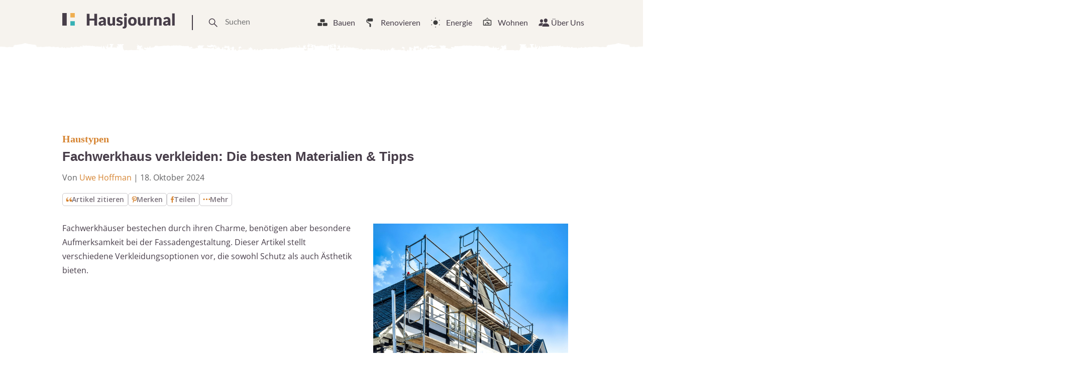

--- FILE ---
content_type: text/html
request_url: https://www.hausjournal.net/fachwerkhaus-verkleiden
body_size: 55628
content:
<!DOCTYPE html>
<html lang="de">
<head>

<script type="text/javascript" data-cmp-ab="1" data-cmp-cdid="787dea66a26a7" data-cmp-host="d.delivery.consentmanager.net" data-cmp-cdn="cdn.consentmanager.net" data-cmp-codesrc="" src="https://cdn.consentmanager.net/delivery/js/semiautomatic.min.js" id="84169e7e403033dd3b1097732179c59b" defer></script>


    
        <script defer
                type="text/plain"
                data-cmp-src="https://cdns.symplr.de/hausjournal.net/hausjournal.js"
                class="cmplazyload"
                data-cmp-vendor="s3140"
                data-cmp-purpose="1"
        ></script>
    

<script defer
        type="text/plain"
        data-cmp-src="https://static.cloudflareinsights.com/beacon.min.js"
        data-cf-beacon='{"token": "173049518cd74df38cb9d6823e014d3b"}'
        class="cmplazyload"
        data-cmp-vendor="s65"
        data-cmp-purpose="9">
</script>


<script async
        type="text/plain"
        data-cmp-src="https://pagead2.googlesyndication.com/pagead/js/adsbygoogle.js?client=ca-pub-3023709373406486"
        crossorigin="anonymous"
        class="cmplazyload"
        data-cmp-vendor="s1498"
		data-cmp-purpose="s2,2,3,4,7"
></script>

<script async type="text/plain" class="cmplazyload" data-cmp-vendor="s26" data-cmp-purpose="1,9" data-cmp-src="https://www.googletagmanager.com/gtag/js?id=G-2Y77ZKXTQN"></script>
<script>
  window.dataLayer = window.dataLayer || [];
  function gtag(){dataLayer.push(arguments);}
  gtag('js', new Date());
  gtag('config', 'G-2Y77ZKXTQN');
</script>


<script type="text/plain" class="cmplazyload" data-cmp-vendor="s1233" data-cmp-purpose="s2">
  var link = document.createElement("link");
  link.rel = "stylesheet";
  link.href = "https://use.typekit.net/riw2nwd.css";
  document.head.appendChild(link);
</script>




<script>var uuSymplr,allCookiesSymplr=document.cookie.split(";").map((e=>e.split("="))).reduce(((e,[i,o])=>({...e,[i.trim()]:decodeURIComponent(o)})),{});function createCookieSymplr(e,i){var o=e;if(void 0===(uuSymplr=allCookiesSymplr.uniqueUser)){let e=(Date.now()+window.navigator.userAgent+websiteSymplr).toString();uuSymplr=sha256(e),document.cookie=`uniqueUser=${uuSymplr};path=/;SameSite=Strict; Secure`}if(o){var u=allCookiesSymplr.uniqueUserLi;void 0===u&&(u=sha256(i),document.cookie=`uniqueUserLi=${u};path=/;SameSite=Strict; Secure`),uuSymplr=u}else document.cookie="uniqueUserLi=; max-age=0"}</script>







    <meta charset="UTF-8">
    <meta name="viewport" content="width=device-width, initial-scale=1">
    <link rel="profile" href="https://gmpg.org/xfn/11">



    <meta name='robots' content='index, follow, max-image-preview:large, max-snippet:-1, max-video-preview:-1' />

	<!-- This site is optimized with the Yoast SEO plugin v24.8.1 - https://yoast.com/wordpress/plugins/seo/ -->
	<title>Fachwerkhaus stilvoll verkleiden » Ideen &amp; Materialien</title>
	<meta name="description" content="Schiefer, Holz oder Putz? Entdecken Sie die besten Verkleidungsoptionen für Ihr Fachwerkhaus - für optimalen Schutz und zeitlose Schönheit." />
	<link rel="canonical" href="https://www.hausjournal.net/fachwerkhaus-verkleiden" />
	<meta property="og:locale" content="de_DE" />
	<meta property="og:type" content="article" />
	<meta property="og:title" content="Fachwerkhaus stilvoll verkleiden » Ideen &amp; Materialien" />
	<meta property="og:description" content="Schiefer, Holz oder Putz? Entdecken Sie die besten Verkleidungsoptionen für Ihr Fachwerkhaus - für optimalen Schutz und zeitlose Schönheit." />
	<meta property="og:url" content="https://www.hausjournal.net/fachwerkhaus-verkleiden" />
	<meta property="og:site_name" content="Hausjournal.net" />
	<meta property="article:publisher" content="https://www.facebook.com/Hausjournal.net/" />
	<meta property="article:published_time" content="2015-09-30T22:21:56+00:00" />
	<meta property="article:modified_time" content="2024-10-18T07:30:36+00:00" />
	<meta property="og:image" content="https://www.hausjournal.net/wp-content/uploads/fachwerkhaus-verkleiden.jpg" />
	<meta property="og:image:width" content="1500" />
	<meta property="og:image:height" content="1001" />
	<meta property="og:image:type" content="image/jpeg" />
	<meta name="author" content="Uwe Hoffman" />
	<meta name="twitter:label1" content="Verfasst von" />
	<meta name="twitter:data1" content="Uwe Hoffman" />
	<meta name="twitter:label2" content="Geschätzte Lesezeit" />
	<meta name="twitter:data2" content="7 Minuten" />
	<script type="application/ld+json" class="yoast-schema-graph">{"@context":"https://schema.org","@graph":[{"@type":"WebPage","@id":"https://www.hausjournal.net/fachwerkhaus-verkleiden","url":"https://www.hausjournal.net/fachwerkhaus-verkleiden","name":"Fachwerkhaus stilvoll verkleiden » Ideen & Materialien","isPartOf":{"@id":"https://www.hausjournal.net/#website"},"primaryImageOfPage":{"@id":"https://www.hausjournal.net/fachwerkhaus-verkleiden#primaryimage"},"image":{"@id":"https://www.hausjournal.net/fachwerkhaus-verkleiden#primaryimage"},"thumbnailUrl":"https://www.hausjournal.net/wp-content/uploads/fachwerkhaus-verkleiden.jpg","datePublished":"2015-09-30T22:21:56+00:00","dateModified":"2024-10-18T07:30:36+00:00","author":{"@id":"https://www.hausjournal.net/#/schema/person/d7a0021574678ae4afc32a7e7d1c2b65"},"description":"Schiefer, Holz oder Putz? Entdecken Sie die besten Verkleidungsoptionen für Ihr Fachwerkhaus - für optimalen Schutz und zeitlose Schönheit.","breadcrumb":{"@id":"https://www.hausjournal.net/fachwerkhaus-verkleiden#breadcrumb"},"inLanguage":"de","potentialAction":[{"@type":"ReadAction","target":["https://www.hausjournal.net/fachwerkhaus-verkleiden"]}]},{"@type":"ImageObject","inLanguage":"de","@id":"https://www.hausjournal.net/fachwerkhaus-verkleiden#primaryimage","url":"https://www.hausjournal.net/wp-content/uploads/fachwerkhaus-verkleiden.jpg","contentUrl":"https://www.hausjournal.net/wp-content/uploads/fachwerkhaus-verkleiden.jpg","width":1500,"height":1001,"caption":"fachwerkhaus-verkleiden"},{"@type":"BreadcrumbList","@id":"https://www.hausjournal.net/fachwerkhaus-verkleiden#breadcrumb","itemListElement":[{"@type":"ListItem","position":1,"name":"Startseite","item":"https://www.hausjournal.net/"},{"@type":"ListItem","position":2,"name":"Bauen","item":"https://www.hausjournal.net/hausbau"},{"@type":"ListItem","position":3,"name":"Haustypen","item":"https://www.hausjournal.net/hausbau/haustypen"},{"@type":"ListItem","position":4,"name":"Fachwerkhaus verkleiden: Die besten Materialien &#038; Tipps"}]},{"@type":"WebSite","@id":"https://www.hausjournal.net/#website","url":"https://www.hausjournal.net/","name":"Hausjournal.net","description":"Bauen, Renovieren &amp; Leben","potentialAction":[{"@type":"SearchAction","target":{"@type":"EntryPoint","urlTemplate":"https://www.hausjournal.net/?s={search_term_string}"},"query-input":{"@type":"PropertyValueSpecification","valueRequired":true,"valueName":"search_term_string"}}],"inLanguage":"de"},{"@type":"Person","@id":"https://www.hausjournal.net/#/schema/person/d7a0021574678ae4afc32a7e7d1c2b65","name":"Uwe Hoffman","image":{"@type":"ImageObject","inLanguage":"de","@id":"https://www.hausjournal.net/#/schema/person/image/","url":"https://www.hausjournal.net/wp-content/uploads/uwe-hoffmann-120x120.jpeg","contentUrl":"https://www.hausjournal.net/wp-content/uploads/uwe-hoffmann-120x120.jpeg","caption":"Uwe Hoffman"},"url":"https://www.hausjournal.net/author/uwe-hoffman"}]}</script>
	<!-- / Yoast SEO plugin. -->



<link rel="alternate" title="oEmbed (JSON)" type="application/json+oembed" href="https://www.hausjournal.net/wp-json/oembed/1.0/embed?url=https%3A%2F%2Fwww.hausjournal.net%2Ffachwerkhaus-verkleiden" />
<link rel="alternate" title="oEmbed (XML)" type="text/xml+oembed" href="https://www.hausjournal.net/wp-json/oembed/1.0/embed?url=https%3A%2F%2Fwww.hausjournal.net%2Ffachwerkhaus-verkleiden&#038;format=xml" />
<style id='wp-img-auto-sizes-contain-inline-css' type='text/css'>
img:is([sizes=auto i],[sizes^="auto," i]){contain-intrinsic-size:3000px 1500px}
/*# sourceURL=wp-img-auto-sizes-contain-inline-css */
</style>
<style id='classic-theme-styles-inline-css' type='text/css'>
/*! This file is auto-generated */
.wp-block-button__link{color:#fff;background-color:#32373c;border-radius:9999px;box-shadow:none;text-decoration:none;padding:calc(.667em + 2px) calc(1.333em + 2px);font-size:1.125em}.wp-block-file__button{background:#32373c;color:#fff;text-decoration:none}
/*# sourceURL=/wp-includes/css/classic-themes.min.css */
</style>
<style id="debloat-normalize-css">html{line-height:1.15;-webkit-text-size-adjust:100%;}body{margin:0;}h1{font-size:2em;margin:.67em 0;}hr{-webkit-box-sizing:content-box;box-sizing:content-box;height:0;overflow:visible;}a{background-color:transparent;}b,strong{font-weight:bolder;}img{border-style:none;}button,input,optgroup,select,textarea{font-family:inherit;font-size:100%;line-height:1.15;margin:0;}button,input{overflow:visible;}button,select{text-transform:none;}[type=button],[type=reset],[type=submit],button{-webkit-appearance:button;}[type=button]::-moz-focus-inner,[type=reset]::-moz-focus-inner,[type=submit]::-moz-focus-inner,button::-moz-focus-inner{border-style:none;padding:0;}[type=button]:-moz-focusring,[type=reset]:-moz-focusring,[type=submit]:-moz-focusring,button:-moz-focusring{outline:1px dotted ButtonText;}[type=checkbox],[type=radio]{-webkit-box-sizing:border-box;box-sizing:border-box;padding:0;}[type=number]::-webkit-inner-spin-button,[type=number]::-webkit-outer-spin-button{height:auto;}[type=search]{-webkit-appearance:textfield;outline-offset:-2px;}[type=search]::-webkit-search-decoration{-webkit-appearance:none;}::-webkit-file-upload-button{-webkit-appearance:button;font:inherit;}[hidden],template{display:none;}</style>
<style id="debloat-bundle-css">@font-face{font-family:"swiper-icons";src:url("data:application/font-woff;charset=utf-8;base64, [base64]//wADZ2x5ZgAAAywAAADMAAAD2MHtryVoZWFkAAABbAAAADAAAAA2E2+eoWhoZWEAAAGcAAAAHwAAACQC9gDzaG10eAAAAigAAAAZAAAArgJkABFsb2NhAAAC0AAAAFoAAABaFQAUGG1heHAAAAG8AAAAHwAAACAAcABAbmFtZQAAA/gAAAE5AAACXvFdBwlwb3N0AAAFNAAAAGIAAACE5s74hXjaY2BkYGAAYpf5Hu/j+W2+MnAzMYDAzaX6QjD6/4//Bxj5GA8AuRwMYGkAPywL13jaY2BkYGA88P8Agx4j+/8fQDYfA1AEBWgDAIB2BOoAeNpjYGRgYNBh4GdgYgABEMnIABJzYNADCQAACWgAsQB42mNgYfzCOIGBlYGB0YcxjYGBwR1Kf2WQZGhhYGBiYGVmgAFGBiQQkOaawtDAoMBQxXjg/wEGPcYDDA4wNUA2CCgwsAAAO4EL6gAAeNpj2M0gyAACqxgGNWBkZ2D4/wMA+xkDdgAAAHjaY2BgYGaAYBkGRgYQiAHyGMF8FgYHIM3DwMHABGQrMOgyWDLEM1T9/w8UBfEMgLzE////P/5//f/V/xv+r4eaAAeMbAxwIUYmIMHEgKYAYjUcsDAwsLKxc3BycfPw8jEQA/[base64]/uznmfPFBNODM2K7MTQ45YEAZqGP81AmGGcF3iPqOop0r1SPTaTbVkfUe4HXj97wYE+yNwWYxwWu4v1ugWHgo3S1XdZEVqWM7ET0cfnLGxWfkgR42o2PvWrDMBSFj/IHLaF0zKjRgdiVMwScNRAoWUoH78Y2icB/yIY09An6AH2Bdu/UB+yxopYshQiEvnvu0dURgDt8QeC8PDw7Fpji3fEA4z/PEJ6YOB5hKh4dj3EvXhxPqH/SKUY3rJ7srZ4FZnh1PMAtPhwP6fl2PMJMPDgeQ4rY8YT6Gzao0eAEA409DuggmTnFnOcSCiEiLMgxCiTI6Cq5DZUd3Qmp10vO0LaLTd2cjN4fOumlc7lUYbSQcZFkutRG7g6JKZKy0RmdLY680CDnEJ+UMkpFFe1RN7nxdVpXrC4aTtnaurOnYercZg2YVmLN/d/gczfEimrE/fs/bOuq29Zmn8tloORaXgZgGa78yO9/cnXm2BpaGvq25Dv9S4E9+5SIc9PqupJKhYFSSl47+Qcr1mYNAAAAeNptw0cKwkAAAMDZJA8Q7OUJvkLsPfZ6zFVERPy8qHh2YER+3i/BP83vIBLLySsoKimrqKqpa2hp6+jq6RsYGhmbmJqZSy0sraxtbO3sHRydnEMU4uR6yx7JJXveP7WrDycAAAAAAAH//wACeNpjYGRgYOABYhkgZgJCZgZNBkYGLQZtIJsFLMYAAAw3ALgAeNolizEKgDAQBCchRbC2sFER0YD6qVQiBCv/H9ezGI6Z5XBAw8CBK/m5iQQVauVbXLnOrMZv2oLdKFa8Pjuru2hJzGabmOSLzNMzvutpB3N42mNgZGBg4GKQYzBhYMxJLMlj4GBgAYow/P/PAJJhLM6sSoWKfWCAAwDAjgbRAAB42mNgYGBkAIIbCZo5IPrmUn0hGA0AO8EFTQAA");font-weight:400;font-style:normal;}:root{--swiper-theme-color:#007aff;}:host{position:relative;display:block;margin-left:auto;margin-right:auto;z-index:1;}@keyframes swiper-preloader-spin{0%{transform:rotate(0deg);}100%{transform:rotate(360deg);}}:root{}</style>
<style id="debloat-main-new-css">@font-face{font-family:Lato;font-style:normal;font-weight:100;src:url("https://www.hausjournal.net/wp-content/themes/hausjournal-2019-v2/inc/css/../fonts/lato-v22-latin-100.eot");src:local(""),url("https://www.hausjournal.net/wp-content/themes/hausjournal-2019-v2/inc/css/../fonts/lato-v22-latin-100.eot?#iefix") format("embedded-opentype"),url("https://www.hausjournal.net/wp-content/themes/hausjournal-2019-v2/inc/css/../fonts/lato-v22-latin-100.woff2") format("woff2"),url("https://www.hausjournal.net/wp-content/themes/hausjournal-2019-v2/inc/css/../fonts/lato-v22-latin-100.woff") format("woff"),url("https://www.hausjournal.net/wp-content/themes/hausjournal-2019-v2/inc/css/../fonts/lato-v22-latin-100.ttf") format("truetype"),url("https://www.hausjournal.net/wp-content/themes/hausjournal-2019-v2/inc/css/../fonts/lato-v22-latin-100.svg#Lato") format("svg");}@font-face{font-family:Lato;font-style:italic;font-weight:100;src:url("https://www.hausjournal.net/wp-content/themes/hausjournal-2019-v2/inc/css/../fonts/lato-v22-latin-100italic.eot");src:local(""),url("https://www.hausjournal.net/wp-content/themes/hausjournal-2019-v2/inc/css/../fonts/lato-v22-latin-100italic.eot?#iefix") format("embedded-opentype"),url("https://www.hausjournal.net/wp-content/themes/hausjournal-2019-v2/inc/css/../fonts/lato-v22-latin-100italic.woff2") format("woff2"),url("https://www.hausjournal.net/wp-content/themes/hausjournal-2019-v2/inc/css/../fonts/lato-v22-latin-100italic.woff") format("woff"),url("https://www.hausjournal.net/wp-content/themes/hausjournal-2019-v2/inc/css/../fonts/lato-v22-latin-100italic.ttf") format("truetype"),url("https://www.hausjournal.net/wp-content/themes/hausjournal-2019-v2/inc/css/../fonts/lato-v22-latin-100italic.svg#Lato") format("svg");}@font-face{font-family:Lato;font-style:normal;font-weight:300;src:url("https://www.hausjournal.net/wp-content/themes/hausjournal-2019-v2/inc/css/../fonts/lato-v22-latin-300.eot");src:local(""),url("https://www.hausjournal.net/wp-content/themes/hausjournal-2019-v2/inc/css/../fonts/lato-v22-latin-300.eot?#iefix") format("embedded-opentype"),url("https://www.hausjournal.net/wp-content/themes/hausjournal-2019-v2/inc/css/../fonts/lato-v22-latin-300.woff2") format("woff2"),url("https://www.hausjournal.net/wp-content/themes/hausjournal-2019-v2/inc/css/../fonts/lato-v22-latin-300.woff") format("woff"),url("https://www.hausjournal.net/wp-content/themes/hausjournal-2019-v2/inc/css/../fonts/lato-v22-latin-300.ttf") format("truetype"),url("https://www.hausjournal.net/wp-content/themes/hausjournal-2019-v2/inc/css/../fonts/lato-v22-latin-300.svg#Lato") format("svg");}@font-face{font-family:Lato;font-style:italic;font-weight:300;src:url("https://www.hausjournal.net/wp-content/themes/hausjournal-2019-v2/inc/css/../fonts/lato-v22-latin-300italic.eot");src:local(""),url("https://www.hausjournal.net/wp-content/themes/hausjournal-2019-v2/inc/css/../fonts/lato-v22-latin-300italic.eot?#iefix") format("embedded-opentype"),url("https://www.hausjournal.net/wp-content/themes/hausjournal-2019-v2/inc/css/../fonts/lato-v22-latin-300italic.woff2") format("woff2"),url("https://www.hausjournal.net/wp-content/themes/hausjournal-2019-v2/inc/css/../fonts/lato-v22-latin-300italic.woff") format("woff"),url("https://www.hausjournal.net/wp-content/themes/hausjournal-2019-v2/inc/css/../fonts/lato-v22-latin-300italic.ttf") format("truetype"),url("https://www.hausjournal.net/wp-content/themes/hausjournal-2019-v2/inc/css/../fonts/lato-v22-latin-300italic.svg#Lato") format("svg");}@font-face{font-family:Lato;font-style:normal;font-weight:400;src:url("https://www.hausjournal.net/wp-content/themes/hausjournal-2019-v2/inc/css/../fonts/lato-v22-latin-regular.eot");src:local(""),url("https://www.hausjournal.net/wp-content/themes/hausjournal-2019-v2/inc/css/../fonts/lato-v22-latin-regular.eot?#iefix") format("embedded-opentype"),url("https://www.hausjournal.net/wp-content/themes/hausjournal-2019-v2/inc/css/../fonts/lato-v22-latin-regular.woff2") format("woff2"),url("https://www.hausjournal.net/wp-content/themes/hausjournal-2019-v2/inc/css/../fonts/lato-v22-latin-regular.woff") format("woff"),url("https://www.hausjournal.net/wp-content/themes/hausjournal-2019-v2/inc/css/../fonts/lato-v22-latin-regular.ttf") format("truetype"),url("https://www.hausjournal.net/wp-content/themes/hausjournal-2019-v2/inc/css/../fonts/lato-v22-latin-regular.svg#Lato") format("svg");}@font-face{font-family:Lato;font-style:italic;font-weight:400;src:url("https://www.hausjournal.net/wp-content/themes/hausjournal-2019-v2/inc/css/../fonts/lato-v22-latin-italic.eot");src:local(""),url("https://www.hausjournal.net/wp-content/themes/hausjournal-2019-v2/inc/css/../fonts/lato-v22-latin-italic.eot?#iefix") format("embedded-opentype"),url("https://www.hausjournal.net/wp-content/themes/hausjournal-2019-v2/inc/css/../fonts/lato-v22-latin-italic.woff2") format("woff2"),url("https://www.hausjournal.net/wp-content/themes/hausjournal-2019-v2/inc/css/../fonts/lato-v22-latin-italic.woff") format("woff"),url("https://www.hausjournal.net/wp-content/themes/hausjournal-2019-v2/inc/css/../fonts/lato-v22-latin-italic.ttf") format("truetype"),url("https://www.hausjournal.net/wp-content/themes/hausjournal-2019-v2/inc/css/../fonts/lato-v22-latin-italic.svg#Lato") format("svg");}@font-face{font-family:Lato;font-style:normal;font-weight:700;src:url("https://www.hausjournal.net/wp-content/themes/hausjournal-2019-v2/inc/css/../fonts/lato-v22-latin-700.eot");src:local(""),url("https://www.hausjournal.net/wp-content/themes/hausjournal-2019-v2/inc/css/../fonts/lato-v22-latin-700.eot?#iefix") format("embedded-opentype"),url("https://www.hausjournal.net/wp-content/themes/hausjournal-2019-v2/inc/css/../fonts/lato-v22-latin-700.woff2") format("woff2"),url("https://www.hausjournal.net/wp-content/themes/hausjournal-2019-v2/inc/css/../fonts/lato-v22-latin-700.woff") format("woff"),url("https://www.hausjournal.net/wp-content/themes/hausjournal-2019-v2/inc/css/../fonts/lato-v22-latin-700.ttf") format("truetype"),url("https://www.hausjournal.net/wp-content/themes/hausjournal-2019-v2/inc/css/../fonts/lato-v22-latin-700.svg#Lato") format("svg");}@font-face{font-family:Lato;font-style:italic;font-weight:700;src:url("https://www.hausjournal.net/wp-content/themes/hausjournal-2019-v2/inc/css/../fonts/lato-v22-latin-700italic.eot");src:local(""),url("https://www.hausjournal.net/wp-content/themes/hausjournal-2019-v2/inc/css/../fonts/lato-v22-latin-700italic.eot?#iefix") format("embedded-opentype"),url("https://www.hausjournal.net/wp-content/themes/hausjournal-2019-v2/inc/css/../fonts/lato-v22-latin-700italic.woff2") format("woff2"),url("https://www.hausjournal.net/wp-content/themes/hausjournal-2019-v2/inc/css/../fonts/lato-v22-latin-700italic.woff") format("woff"),url("https://www.hausjournal.net/wp-content/themes/hausjournal-2019-v2/inc/css/../fonts/lato-v22-latin-700italic.ttf") format("truetype"),url("https://www.hausjournal.net/wp-content/themes/hausjournal-2019-v2/inc/css/../fonts/lato-v22-latin-700italic.svg#Lato") format("svg");}@font-face{font-family:Lato;font-style:normal;font-weight:900;src:url("https://www.hausjournal.net/wp-content/themes/hausjournal-2019-v2/inc/css/../fonts/lato-v22-latin-900.eot");src:local(""),url("https://www.hausjournal.net/wp-content/themes/hausjournal-2019-v2/inc/css/../fonts/lato-v22-latin-900.eot?#iefix") format("embedded-opentype"),url("https://www.hausjournal.net/wp-content/themes/hausjournal-2019-v2/inc/css/../fonts/lato-v22-latin-900.woff2") format("woff2"),url("https://www.hausjournal.net/wp-content/themes/hausjournal-2019-v2/inc/css/../fonts/lato-v22-latin-900.woff") format("woff"),url("https://www.hausjournal.net/wp-content/themes/hausjournal-2019-v2/inc/css/../fonts/lato-v22-latin-900.ttf") format("truetype"),url("https://www.hausjournal.net/wp-content/themes/hausjournal-2019-v2/inc/css/../fonts/lato-v22-latin-900.svg#Lato") format("svg");}@font-face{font-family:Lato;font-style:italic;font-weight:900;src:url("https://www.hausjournal.net/wp-content/themes/hausjournal-2019-v2/inc/css/../fonts/lato-v22-latin-900italic.eot");src:local(""),url("https://www.hausjournal.net/wp-content/themes/hausjournal-2019-v2/inc/css/../fonts/lato-v22-latin-900italic.eot?#iefix") format("embedded-opentype"),url("https://www.hausjournal.net/wp-content/themes/hausjournal-2019-v2/inc/css/../fonts/lato-v22-latin-900italic.woff2") format("woff2"),url("https://www.hausjournal.net/wp-content/themes/hausjournal-2019-v2/inc/css/../fonts/lato-v22-latin-900italic.woff") format("woff"),url("https://www.hausjournal.net/wp-content/themes/hausjournal-2019-v2/inc/css/../fonts/lato-v22-latin-900italic.ttf") format("truetype"),url("https://www.hausjournal.net/wp-content/themes/hausjournal-2019-v2/inc/css/../fonts/lato-v22-latin-900italic.svg#Lato") format("svg");}@font-face{font-family:"Open Sans";font-style:normal;font-weight:400;src:local(""),url("https://www.hausjournal.net/wp-content/themes/hausjournal-2019-v2/inc/css/../fonts/open-sans-v28-latin-ext_latin-regular.woff2") format("woff2"),url("https://www.hausjournal.net/wp-content/themes/hausjournal-2019-v2/inc/css/../fonts/open-sans-v28-latin-ext_latin-regular.woff") format("woff");}@font-face{font-family:"Open Sans";font-style:normal;font-weight:500;src:local(""),url("https://www.hausjournal.net/wp-content/themes/hausjournal-2019-v2/inc/css/../fonts/open-sans-v28-latin-ext_latin-500.woff2") format("woff2"),url("https://www.hausjournal.net/wp-content/themes/hausjournal-2019-v2/inc/css/../fonts/open-sans-v28-latin-ext_latin-500.woff") format("woff");}@font-face{font-family:"Open Sans";font-style:normal;font-weight:600;font-stretch:100%;font-display:swap;src:local(""),url("https://www.hausjournal.net/wp-content/themes/hausjournal-2019-v2/inc/css/../fonts/open-sans-v34-latin-ext-medium.woff2") format("woff2");unicode-range:U+0100-024F,U+0259,U+1E00-1EFF,U+2020,U+20A0-20AB,U+20AD-20CF,U+2113,U+2C60-2C7F,U+A720-A7FF;}@font-face{font-family:"Open Sans";font-style:normal;font-weight:600;font-stretch:100%;font-display:swap;src:local(""),url("https://www.hausjournal.net/wp-content/themes/hausjournal-2019-v2/inc/css/../fonts/open-sans-v34-latin-medium.woff2") format("woff2");unicode-range:U+0000-00FF,U+0131,U+0152-0153,U+02BB-02BC,U+02C6,U+02DA,U+02DC,U+2000-206F,U+2074,U+20AC,U+2122,U+2191,U+2193,U+2212,U+2215,U+FEFF,U+FFFD;}@font-face{font-family:"Open Sans";font-style:normal;font-weight:700;src:local(""),url("https://www.hausjournal.net/wp-content/themes/hausjournal-2019-v2/inc/css/../fonts/open-sans-v28-latin-ext_latin-700.woff2") format("woff2"),url("https://www.hausjournal.net/wp-content/themes/hausjournal-2019-v2/inc/css/../fonts/open-sans-v28-latin-ext_latin-700.woff") format("woff");}@font-face{font-family:"Open Sans";font-style:normal;font-weight:800;src:local(""),url("https://www.hausjournal.net/wp-content/themes/hausjournal-2019-v2/inc/css/../fonts/open-sans-v28-latin-ext_latin-800.woff2") format("woff2"),url("https://www.hausjournal.net/wp-content/themes/hausjournal-2019-v2/inc/css/../fonts/open-sans-v28-latin-ext_latin-800.woff") format("woff");}@font-face{font-family:"Open Sans";font-style:italic;font-weight:400;src:local(""),url("https://www.hausjournal.net/wp-content/themes/hausjournal-2019-v2/inc/css/../fonts/open-sans-v28-latin-ext_latin-italic.woff2") format("woff2"),url("https://www.hausjournal.net/wp-content/themes/hausjournal-2019-v2/inc/css/../fonts/open-sans-v28-latin-ext_latin-italic.woff") format("woff");}@font-face{font-family:"Open Sans";font-style:italic;font-weight:500;src:local(""),url("https://www.hausjournal.net/wp-content/themes/hausjournal-2019-v2/inc/css/../fonts/open-sans-v28-latin-ext_latin-500italic.woff2") format("woff2"),url("https://www.hausjournal.net/wp-content/themes/hausjournal-2019-v2/inc/css/../fonts/open-sans-v28-latin-ext_latin-500italic.woff") format("woff");}@font-face{font-family:"Open Sans";font-style:italic;font-weight:700;src:local(""),url("https://www.hausjournal.net/wp-content/themes/hausjournal-2019-v2/inc/css/../fonts/open-sans-v28-latin-ext_latin-700italic.woff2") format("woff2"),url("https://www.hausjournal.net/wp-content/themes/hausjournal-2019-v2/inc/css/../fonts/open-sans-v28-latin-ext_latin-700italic.woff") format("woff");}@font-face{font-family:"Open Sans";font-style:italic;font-weight:800;src:local(""),url("https://www.hausjournal.net/wp-content/themes/hausjournal-2019-v2/inc/css/../fonts/open-sans-v28-latin-ext_latin-800italic.woff2") format("woff2"),url("https://www.hausjournal.net/wp-content/themes/hausjournal-2019-v2/inc/css/../fonts/open-sans-v28-latin-ext_latin-800italic.woff") format("woff");}:root{--border-color-1:hsla(0,0%,59.6%,.2);--white-color:#fff;}*{-webkit-box-sizing:border-box;box-sizing:border-box;}body,html{overflow-x:hidden;min-height:100%;}body{background-color:#fff;color:#473e49;display:-webkit-box;display:-ms-flexbox;display:flex;-webkit-box-orient:vertical;-webkit-box-direction:normal;-ms-flex-direction:column;flex-direction:column;font-family:Lato,Arial,Helvetica,sans-serif;-webkit-font-smoothing:antialiased;-moz-osx-font-smoothing:antialiased;}h1,h2,h3,h4,h5,h6{color:#886161;font-family:Merriweather,Georgia,Times New Roman,Times,serif;margin:0 0 .25em;}#hausjournal_sky_1{padding-top:10px;}p{color:#473e49;font-size:14px;line-height:1.35;margin:0 0 .75em;}ul li{font-size:16px;line-height:1.25;position:relative;margin:9px;}a{color:#efae50;text-decoration:none;-webkit-transition:all .2s ease-in-out;transition:all .2s ease-in-out;}a:hover{color:#886161;}a[href^="tel:"]:link,a[href^="tel:"]:visited{color:#473e49;}a[href^="tel:"]:hover{border:none;}a[href^="mailto:"]:link,a[href^="mailto:"]:visited{color:#473e49;}a[href^="mailto:"]:hover{border:none;}figure{margin:0;}img{width:100%;height:auto;}input{border:none;}input:focus{outline:0;}ul{list-style-type:none;}ul li{font-size:14px;line-height:1.25;margin:9px;position:relative;}.d-header{-webkit-box-align:baseline;-webkit-box-align:center;-ms-flex-align:baseline;-ms-flex-align:center;align-items:baseline;align-items:center;background-image:url("https://www.hausjournal.net/wp-content/themes/hausjournal-2019-v2/inc/css/../img/paint-bg.svg");background-position:0 20%;background-repeat:repeat-x;display:-webkit-box;display:-ms-flexbox;display:flex;-webkit-box-pack:justify;-ms-flex-pack:justify;justify-content:space-between;margin-top:0px;padding:24px 24px 28px;position:relative;z-index:1;background-size:cover;}@media (max-width: 639px) { .logo{vertical-align:middle;height:30px;display:flex;align-items:center;}.logo svg{max-width:154px;}.t-drawer-trigger{display:flex;align-items:center;}.t-drawer-trigger svg{height:30px;}.d-header{padding-top:15px;} }.d-nav__item:hover{border-bottom:2px solid #886161;cursor:pointer;}.d-nav__item:hover > a:link,.d-nav__item:hover > a:visited{color:#886161;}.d-nav__item:hover .mega-menu__wrapper{display:block;}.mega-menu__wrapper ul li{margin:9px 0;}.d-nav__item:hover > svg{border:none;color:#886161;fill:#886161;}.mega-menu__wrapper{display:none;right:0;padding-top:7px;position:absolute;top:35px;}.mega-menu{width:1040px;margin-top:40px;padding:30px 0;}.mega-menu--s{display:-webkit-box;display:-ms-flexbox;display:flex;-webkit-box-pack:justify;-ms-flex-pack:justify;justify-content:space-between;}.mega-menu--s .mega-menu__articles{-ms-flex-preferred-size:75%;flex-basis:75%;-ms-flex-negative:1;flex-shrink:1;}.mega-menu__nav{display:-webkit-box;display:-ms-flexbox;display:flex;-webkit-box-orient:vertical;-webkit-box-direction:normal;-ms-flex-direction:column;flex-direction:column;-ms-flex-wrap:wrap;flex-wrap:wrap;height:200px;padding:0;}.mega-menu__nav-item a:link,.mega-menu__nav-item a:visited{color:#473e49;}.mega-menu__nav-item a:hover{border-color:#efae50;color:#efae50;}.mega-menu__articles{display:-webkit-box;display:-ms-flexbox;display:flex;gap:30px;margin-top:20px;}::-moz-selection{background:#886161;color:#fff;}::selection{background:#886161;color:#fff;}.wrapper{background-color:#fff;display:-webkit-box;display:-ms-flexbox;display:flex;-webkit-box-orient:vertical;-webkit-box-direction:normal;-ms-flex-direction:column;flex-direction:column;-webkit-box-flex:1;-ms-flex:1 0 auto;flex:1 0 auto;margin:0 auto;position:relative;max-width:1032px;}.page-overlay{position:fixed;z-index:100;left:0;right:0;top:0;bottom:0;background-color:rgba(0,0,0,.35);pointer-events:none;}.article__text-content{position:relative;}.article__text-content figure{margin-bottom:15px;}.article__text-content figure img{border-radius:2px;}.c-article__exkurs span,.c-label{background-color:#efae50;border-radius:2px;display:inline-block;font-family:Lato,Arial,Helvetica,sans-serif;font-weight:900;margin-bottom:12px;margin-right:9px;padding:6px 12px;}.c-label{color:#fff;font-size:12px;letter-spacing:2px;position:relative;text-transform:uppercase;}.articles-list--aside,.d-nav{display:none;position:relative;}.m-search-trigger{-webkit-box-align:center;-ms-flex-align:center;align-items:center;border-radius:50%;display:-webkit-box;display:-ms-flexbox;display:flex;height:40px;-webkit-box-pack:center;-ms-flex-pack:center;justify-content:center;position:absolute;width:40px;z-index:1;-webkit-box-shadow:none;box-shadow:none;background-color:transparent;right:60px;top:20px;}.m-search-trigger:hover{background-color:#e3e0dc;cursor:pointer;}.article-credits{margin-top:15px;}.article-credits a:not([class]){color:#efae50;}.article-author{color:#616163;margin-top:5px;display:block;font-family:"Open Sans",sans-serif;font-size:16px;}.footer{background-color:#473e49;color:rgba(246,243,238,.6);padding:18px 20px 42px;text-align:center;}.footer,.footer-wrapper{-ms-flex-negative:0;flex-shrink:0;}.footer-wrapper{-webkit-box-align:center;-ms-flex-align:center;align-items:center;display:-webkit-box;display:-ms-flexbox;display:flex;-webkit-box-orient:vertical;-webkit-box-direction:normal;-ms-flex-direction:column;flex-direction:column;-webkit-box-pack:center;-ms-flex-pack:center;justify-content:center;margin-left:auto;margin-right:auto;max-width:1032px;gap:15px;}.footer__nav{margin:0;padding:0;}.footer__nav-item a:link,.footer__nav-item a:visited{color:rgba(246,243,238,.6);}.footer__nav-item a:hover{border-bottom:2px solid #efae50;color:#efae50;}.footer__copyright{color:rgba(246,243,238,.3);display:block;}.c-btn--inline{text-align:left;width:-moz-fit-content;width:-webkit-fit-content;width:fit-content;}.m-search-form-wrap{right:0;top:0;}.m-drawer-nav,.m-search-form-wrap{background-color:#f6f3ee;height:300px;height:100vh;position:absolute;text-align:center;-webkit-transform:translateX(0);transform:translateX(0);-webkit-transition:all .3s;transition:all .3s;width:320px;z-index:5;}.m-drawer-nav,.m-search{padding:36px 24px;}.m-search__icon{color:rgba(71,62,73,.3);height:48px;width:48px;}.input{border:1px solid #ebe6df;border-radius:2px;color:rgba(71,62,73,.4);margin-bottom:12px;padding:18px 12px 21px;width:100%;}.input:focus{border:1px solid #efae50;color:#473e49;outline:0;}.input::-webkit-input-placeholder{color:rgba(71,62,73,.3);}.input::-moz-placeholder{color:rgba(71,62,73,.3);}.input:-ms-input-placeholder{color:rgba(71,62,73,.3);}.input::-ms-input-placeholder{color:rgba(71,62,73,.3);}.input::placeholder{color:rgba(71,62,73,.3);}.m-search__label{display:block;font-size:18px;margin-bottom:24px;}.m-search__btn{background-color:#efae50;border:none;border-radius:2px;color:#473e49;font-size:18px;font-weight:900;padding:18px 24px 21px;width:100%;}.m-search__btn:hover{background-color:#f0c27e;}.m-nav ul{padding:0;text-align:left;}.m-nav__item{-webkit-box-align:center;-ms-flex-align:center;align-items:center;display:-webkit-box;display:-ms-flexbox;display:flex;font-size:18px;margin-bottom:24px;width:100%;}.m-nav__item--icon-container{width:32px;height:32px;display:flex;align-items:center;justify-content:center;margin-right:9px;}.m-nav__item--icon-container svg{margin:0 0 0 0;}.m-nav__item:hover,.m-nav__item:hover > svg{border:none;color:#886161;fill:#886161;}.m-nav__item-icon{margin-right:9px;}.m-nav__item-link{white-space:nowrap;}.m-nav__item-link:link,.m-nav__item-link:visited{color:#473e49;}.d-nav-item:hover,.m-nav__item-link:hover{border:none;color:#886161;fill:#886161;}.m-close-icon{cursor:pointer;}.m-close-icon:hover{color:#886161;}.logo svg{width:225px;height:auto;padding-top:0px;}.logo:link,.logo:visited{color:#473e49;}.logo:hover{border:none;color:#886161;}.header__search{display:-webkit-box;display:-ms-flexbox;display:flex;display:none;-webkit-box-flex:2;-ms-flex-positive:2;flex-grow:2;position:relative;}.header__search .d-header__search-icon{-webkit-box-sizing:content-box;box-sizing:content-box;color:#473e49;height:24px;margin-left:33px;width:24px;}.header__search .d-header__search-input{background-color:transparent;border:none;padding-left:12px;}.header__search .d-header__search-input:focus{outline:0;}.d-header--homepage,.t-nav__header--homepage{display:-webkit-box;display:-ms-flexbox;display:flex;}.t-nav__header--homepage{-webkit-box-pack:end;-ms-flex-pack:end;justify-content:flex-end;}.drawer-nav--homepage{background-color:#f6f3ee;height:100vh;padding:24px 30px 24px 24px;position:absolute;right:0;text-align:center;top:0;-webkit-transform:translateX(0);transform:translateX(0);-webkit-transition:all .3s;transition:all .3s;width:320px;z-index:500;}.drawer-nav--homepage nav.m-nav{display:flex;align-items:center;height:100%;margin:0;padding:0;justify-content:center;}.article-thumbnail{-webkit-box-align:center;-ms-flex-align:center;align-items:center;background-color:#f6f3ee;border-bottom:1px solid #fff;border-radius:2px;border-top:1px solid #fff;-webkit-box-sizing:content-box;box-sizing:content-box;display:-webkit-box;display:-ms-flexbox;display:flex;margin-left:-1000px;margin-right:-1000px;padding:6px 1000px;-webkit-transition:all .2s ease-in-out;transition:all .2s ease-in-out;}.article-thumbnail__img{-ms-flex-negative:0;flex-shrink:0;margin-right:12px;max-width:74px;}.article-thumbnail__img img{border-radius:2px;display:block;width:100%;}.article-thumbnail__title{color:#473e49;font-family:Lato,Arial,Helvetica,sans-serif;font-size:16px;font-weight:700;line-height:1.3125;margin:0 !important;}.articles-list__wrapper--v7{-ms-flex-wrap:wrap;flex-wrap:wrap;}.article-preview--v7,.articles-list__wrapper--v7{display:-webkit-box;display:-ms-flexbox;display:flex;gap:10px;margin-top:15px;width:100%;}@media (max-width: 768px) { .article-preview--v7,.articles-list__wrapper--v7{margin-left:-20px;margin-right:-20px;width:calc(100% + 40px);} }.article-preview--v7{background-color:#eef2f4;border-radius:2px;margin:0;}.article-preview--v7:link .article-preview__title--v7,.article-preview--v7:visited .article-preview__title--v7{color:#616163;}.article-preview--v7:hover{background-color:#efae50;border:none;}.article-preview__img--v7{border-radius:2px;-ms-flex-preferred-size:125px;flex-basis:165px;}.article-preview__img--v7 img{display:block;width:100%;object-fit:cover;height:100%;}.article-preview__title--v7{display:inline-block;display:-webkit-box;-ms-flex-preferred-size:70%;flex-basis:70%;font-weight:600;line-height:1.3125;margin:3px 0 0 6px;word-break:break-word;-webkit-line-clamp:3;-webkit-box-orient:vertical;overflow:hidden;font-size:17px;color:#616163;max-height:3.9em;}.js-slideout-right{-webkit-transform:translateX(100%);transform:translateX(100%);}.hier,.js-disabled{display:none;}img[width="1"]{width:1px !important;display:block;}.m-search-wrap{position:static;}.c-article__body ul{font-size:15px;}.c-embedded-article__stack-item{font-weight:700;margin-bottom:9px;}#adblock-detector .adBanner{background-color:transparent;height:1px;width:1px;}@media (min-width: 640px) { .header__search.d-header__search:before{background-color:#473e49;content:"";height:30px;left:33px;position:absolute;top:-3px;width:2px;}.header__search{display:-webkit-box;display:-ms-flexbox;display:flex;}.header__search .d-header__search-icon{padding-left:30px;} }@media (min-width: 768px) { .c-product__title > span,p{font-size:16px;}p{margin-bottom:1em;}ul li{font-size:16px;}.mega-menu ul li{font-family:"Open Sans";font-style:normal;font-weight:600;font-size:16px;line-height:29px;display:flex;align-items:center;color:#473e49;}.m-nav-wrap,.m-search-wrap{display:none;}.d-header{-webkit-box-align:baseline;-ms-flex-align:baseline;align-items:baseline;padding:24px 24px 46px;-webkit-box-pack:justify;-ms-flex-pack:justify;justify-content:space-between;margin-top:0px;}.d-header:before{background-image:url("https://www.hausjournal.net/wp-content/themes/hausjournal-2019-v2/inc/css/../img/paint-bg.svg");background-position:top;background-repeat:repeat-x;background-size:auto;content:"";left:0;right:0;display:block;top:0;bottom:0px;position:absolute;z-index:5;pointer-events:none;}.d-header > *:not(nav){z-index:6;}.d-header nav ul li > *{z-index:6;}.d-header nav ul li > .mega-menu__wrapper{z-index:4;}.d-nav__item:hover .mega-menu__wrapper:before{display:block;content:"";position:absolute;left:0;right:0;top:0;background:white;bottom:0;z-index:-10;margin-left:-10000px;margin-right:-10000px;}.d-header,.d-header__search{display:-webkit-box;display:-ms-flexbox;display:flex;position:relative;}.d-header__search{-webkit-box-flex:2;-ms-flex-positive:2;flex-grow:2;}.d-header__search:before{background-color:#473e49;content:"";height:30px;left:33px;position:absolute;top:-3px;width:2px;}.d-header__search-icon{color:#473e49;height:24px;margin-left:33px;padding-left:22px;width:24px;}.d-header__search-input{background-color:transparent;border:none;padding-bottom:12px;padding-left:12px;}.d-header__search-input:focus{outline:0;}.t-drawer-trigger{height:40px;width:40px;}.t-nav__header{display:-webkit-box;display:-ms-flexbox;display:flex;-webkit-box-pack:end;-ms-flex-pack:end;justify-content:flex-end;margin-bottom:24px;padding-left:18px;}.articles-list__wrapper--v7{display:-webkit-box;display:-ms-flexbox;display:flex;}.footer-wrapper{-webkit-box-orient:horizontal;-webkit-box-direction:normal;-ms-flex-direction:row;flex-direction:row;-webkit-box-pack:justify;-ms-flex-pack:justify;justify-content:space-between;}.footer__credits{-webkit-box-ordinal-group:2;-ms-flex-order:1;order:1;}.footer__nav{display:-webkit-box;display:-ms-flexbox;display:flex;-webkit-box-ordinal-group:3;-ms-flex-order:2;order:2;}.article-thumbnail{background:0 0;display:-webkit-box;display:-ms-flexbox;display:flex;-webkit-box-orient:vertical;-webkit-box-direction:normal;-ms-flex-direction:column;flex-direction:column;margin-left:0;margin-right:0;padding:12px;width:30%;}.article-thumbnail__img{margin:0 auto 9px;max-width:300px;}.article-thumbnail__title{max-width:300px;}.article-preview--v7{-ms-flex-preferred-size:48%;flex-basis:48%;-ms-flex-negative:1;flex-shrink:1;margin:6px;}.article-preview__title--v7{margin:6px 0 3px 9px;} }@media (min-width: 1040px) { .article__text-content,.article__title,.articles-list,.intro{padding-left:0;}.t-drawer-nav,.t-drawer-trigger{display:none;}.d-nav{display:block;height:46px;min-width:0;}.d-nav__wrapper{margin:0;padding:0;}.d-nav__item,.d-nav__wrapper{display:-webkit-box;display:-ms-flexbox;display:flex;}.d-nav__item{-webkit-box-align:center;-ms-flex-align:center;align-items:center;-webkit-box-sizing:content-box;box-sizing:content-box;font-size:16px;height:24px;padding-bottom:2px;position:static;}.d-nav__item-icon{height:24px;margin-right:9px;width:24px;}.d-header,.b-hero-header{-webkit-box-sizing:content-box;box-sizing:content-box;margin-left:-1000px;margin-right:-1000px;padding-left:1000px;padding-right:1000px;background:transparent;}.footer{padding-bottom:30px;padding-top:30px;}.footer__credits{margin-left:14px;}.drawer-nav--homepage{display:none;}.article-thumbnail{background:0 0;display:block;margin-left:0;margin-right:0;padding:0;width:30%;flex:1 1 auto;min-width:0;}.article-thumbnail__img{margin-bottom:15px;}.article-thumbnail__title{font-size:23px;font-family:"futura-pt";font-weight:600;} }@media (max-width: 767px) { p{font-size:16px;} }@media (min-width: 1040px) { .img-3-2-container{padding-bottom:66.666667%;position:relative;width:100%;}.img-3-2-container img{position:absolute;left:0;top:0;}.wrapper,.wrapper-enforce-width{min-width:1040px;} }@media (max-width: 1023px) { .wrapper{width:100%;} }@media (max-width: 639px) { .single-post .d-header{padding-bottom:24px;background:#f6f3ee;} }.h-flex{display:-webkit-box;display:-ms-flexbox;display:flex;}@-webkit-keyframes spin{0%{-webkit-transform:rotate(0);transform:rotate(0);}to{-webkit-transform:rotate(1turn);transform:rotate(1turn);}}@keyframes spin{0%{-webkit-transform:rotate(0);transform:rotate(0);}to{-webkit-transform:rotate(1turn);transform:rotate(1turn);}}#hausjournal_bb_1,#hausjournal_inarticle_1,#hausjournal_inarticle_2,#hausjournal_inarticle_3{min-height:100px;}#hausjournal_inarticle_4{min-height:360px;}._hausjournal_inarticle_4{position:relative;}#hausjournal_sky_1{min-height:600px;}@media (max-width: 768px) { #hausjournal_sky_1{display:none;}#hausjournal_bb_1{display:none;}#hausjournal_inarticle_1{min-height:290px;}#hausjournal_inarticle_2{min-height:610px;}#hausjournal_inarticle_3{min-height:490px;}#hausjournal_inarticle_4{min-height:280px;} }.article-more{margin-top:16px;margin-bottom:15px;}.article-more__navigation{display:flex;gap:12px;}.article-more__navigation a{border:1px solid rgba(62,54,64,.25);padding:4px 7px 4px 7px;border-radius:5px;font-family:"Open Sans",sans-serif;font-weight:600;font-size:14px;color:#7b727c;cursor:pointer;display:flex;flex-direction:row;align-items:center;gap:5px;}.article-more__navigation a svg{filter:invert(84%) sepia(27%) saturate(7130%) hue-rotate(336deg) brightness(88%) contrast(89%);transform:scale(1.1);transform-origin:center;}.article-more__navigation a.button-active,.article-more__navigation a:hover{border-color:#d68431;background:#d68431;color:#fff;}.article-more__navigation a.button-active svg,.article-more__navigation a:hover svg{filter:invert(100%) sepia(0%) saturate(7459%) hue-rotate(183deg) brightness(99%) contrast(97%);}.article-more__baloon{position:relative;background:#fff;color:#000;border-radius:10px;padding:15px;border:rgba(61,54,63,.25) solid 1px;margin-top:5px;max-width:472px;}.article-more__baloon:before{content:"";position:absolute;width:0;z-index:0;border-style:solid;border-color:rgba(61,54,63,.25) transparent;border-width:0 7px 10px;top:-11px;left:52px;margin-left:0;display:block;}.article-more__baloon:after{content:"";position:absolute;display:block;width:0;z-index:1;border-style:solid;border-color:#fff transparent;border-width:0 6px 9px;top:-9px;left:53px;margin-left:0;}.article-more__baloon__title{display:flex;align-items:center;gap:5px;font-weight:600;text-align:left;color:#d68431;font-family:"Open Sans",sans-serif;font-size:12px;line-height:18px;}.article-more__baloon__content{font-family:"Open Sans",sans-serif;font-weight:normal;font-style:italic;font-size:11px;line-height:16px;text-align:left;color:#473d49;margin-top:5px;display:block;}@media (max-width: 768px) { .article-more__navigation{gap:8px;}.article-more{margin-bottom:0px;}.article-more__baloon{margin-top:20px;}.article-more__navigation a{font-size:12px;}.article-more__navigation a svg{transform:scale(.8);transform-origin:center;} }.article-more__popup{position:fixed;z-index:1001;display:none;width:540px;background-color:#f5f3ee;border-radius:20px;}.article-more__header{background-color:#d68431;padding:15px 25px;display:flex;align-items:center;justify-content:space-between;border-top-left-radius:20px;border-top-right-radius:20px;}.article-more__header__title{font-family:"futura-pt",sans-serif;font-weight:600;font-size:23px;line-height:29px;color:#fff;display:flex;align-items:center;letter-spacing:.02em;text-transform:uppercase;}.article-more__header__title svg{margin-right:9px;}.article-more__header__close{font-size:0;}.article-more__header__close svg{vertical-align:middle;}.article-more__popup-content{display:flex;justify-content:space-between;align-items:center;padding:35px 25px;}.article-more__popup .article-more--share-btn{font-family:"Open Sans",sans-serif;font-weight:600;font-size:18px;line-height:30px;color:#616163;display:flex;align-items:center;text-decoration:none;cursor:pointer;}.article-more__popup .article-more--share-btn svg{margin-right:13px;width:40px;height:40px;}@media (min-width: 768px) { .article-more__popup .whatsapp-share-btn,.article-more__popup .signal-share-btn,.article-more__popup .telegram-share-btn{display:none;} }@media (max-width: 767px) { .article-more__popup{width:227px;}.article-more__popup .article-more__header__title{font-size:18px;line-height:23px;}.article-more__header{padding:15px 17px 15px 20px;}.article-more__header__close svg{width:20px;height:20px;}.article-more__header__title svg{width:16px;height:16px;}.article-more__popup .article-more__popup-content{align-items:flex-start;flex-direction:column;padding:18px 17px 22px 17px;}.article-more__popup .article-more--share-btn{line-height:24px;color:#616163;margin-bottom:12px;font-family:"Open Sans";font-weight:600;font-size:14px;}.article-more__popup .article-more--share-btn:last-child{margin-bottom:0;}.article-more__popup .article-more--share-btn svg{width:30px;height:30px;} }.product-link__icon-yellow,.product-link__icon-yellow:hover,.product-link__icon-yellow:visited{display:inline-flex;flex-direction:row;gap:4px;align-items:baseline;border-bottom:none;position:relative;}.product-link__icon-yellow:before{content:"";width:1em;height:1em;background-image:url("https://www.hausjournal.net/wp-content/themes/hausjournal-2019-v2/inc/css/../img/cart-icon-black.svg");background-repeat:no-repeat;background-size:contain;filter:invert(58%) sepia(53%) saturate(655%) hue-rotate(348deg) brightness(90%) contrast(85%);box-sizing:border-box;background-position:bottom;}.product-link__icon-yellow:after{content:"";height:2px;left:20px;right:0;position:absolute;bottom:2px;background-color:#eca24d;}@media print { #sticky_navigation,#bg_overlay,#article_more,.related-articles{display:none !important;} }.footer-bottom__affiliate-notice{padding:14px 0 37px 0;display:flex;flex-direction:column;gap:15px;border-bottom:1px solid rgba(255,255,255,.5);margin-bottom:25px;}.footer-bottom__affiliate-notice:before{display:block;content:"";width:100%;height:22px;background-image:url("https://www.hausjournal.net/wp-content/themes/hausjournal-2019-v2/inc/css/../img/cart-icon-black.svg");background-repeat:no-repeat;background-size:contain;filter:invert(100%) sepia(7%) saturate(0%) hue-rotate(137deg) brightness(105%) contrast(101%);box-sizing:border-box;background-position:center;}.footer-bottom__affiliate-notice .notice-content{max-width:820px;margin:0 auto;line-height:32px;text-align:center;display:inline-block;}.footer-bottom__affiliate-notice .notice-content,.footer-bottom__affiliate-notice .notice-content a,.footer-bottom__affiliate-notice .notice-content a:hover,.footer-bottom__affiliate-notice .notice-content a:visited{color:#fff;font-family:futura-pt;font-weight:normal;font-size:18px;line-height:32px;}.footer-bottom__affiliate-notice .notice-content a,.footer-bottom__affiliate-notice .notice-content a:hover,.footer-bottom__affiliate-notice .notice-content a:visited{font-weight:bold;text-decoration:none;}@media (max-width: 767px) { .footer-bottom__affiliate-notice{padding:15px 35px 28px 35px;}.footer-bottom__affiliate-notice .notice-content,.footer-bottom__affiliate-notice .notice-content a,.footer-bottom__affiliate-notice .notice-content a:hover,.footer-bottom__affiliate-notice .notice-content a:visited{font-size:12px;line-height:22px;font-family:"Open Sans";} }@media print { #hausjournal_leaderboard_oben,#hausjournal_leaderboard_unten,#hausjournal_inarticle_1,#hausjournal_inarticle_3,#hausjournal_skyscraper,#hausjournal_billboard_2,#hausjournal_billboard,._hausjournal_bb_1,.related-articles,#newsletter-container,footer,.t-drawer-trigger,#article_toc,.m-search-wrap,.b-footer{display:none !important;}.d-header__search{opacity:0;}.d-header{padding-left:35px !important;padding-right:35px !important;padding-bottom:0px !important;margin-left:0 !important;margin-right:0 !important;background-image:none !important;}.d-header-sticky{display:none !important;}@page{size:1050px 1485px;}body{-webkit-print-color-adjust:exact !important;print-color-adjust:exact !important;} }.article-credits .article-author a,.article-credits .article-author a:hover,.article-credits .article-author a:visited{cursor:pointer;user-select:none;font-family:"Open Sans";font-style:normal;font-weight:400;font-size:16px;line-height:29px;color:#d68431;}.b-article .author-info-box{align-items:flex-start;border:1px solid rgba(62,54,64,.25);border-radius:10px;display:flex;flex:0 0 auto;gap:25px;padding:15px;position:relative;max-width:382px;}.b-article .author-info-box__image{height:28px;width:28px;min-width:28px;border-radius:100%;overflow:hidden;}.b-article .author-info-box__image img{width:100%;height:100%;object-fit:cover;position:relative;}.b-article .author-info-box__author_name__container{font-family:futura-pt;font-style:normal;font-weight:900;font-size:16px;line-height:25px;color:#d68431;}.b-article .author-info-box__author_name__container a{color:#d68431;}.b-article .author-info-box__bio{font-family:"Open Sans";font-style:normal;font-weight:400;font-size:14px;line-height:24px;color:#3d3c3c;margin:5px 0 0 0;}.b-article .author-info-box__content__bottom,.b-article .author-info-box__content__bottom a{font-family:"Open Sans";font-style:normal;font-weight:400;font-size:14px;line-height:24px;color:#3d3c3c;margin:0;text-decoration:none;border-bottom:none;}.b-article .author-info-box__content__bottom a,.b-article .author-info-box__content__bottom a:hover,.b-article .author-info-box__content__bottom a:visited{color:#d68431 !important;}.b-article .author-info-box__content hr{height:1px;background-color:rgba(62,54,64,.25);border:none;}@media (max-width: 1023px) { .b-article .author-info-box{margin-top:13px;gap:13px;padding:13px;} }</style>
<style id="debloat-new-main-css">h1{font-size:2em;margin:0;}h1,h2,h3,h4,h5,h6{color:#473e49;font-family:futura-pt,Arial,Helvetica,sans-serif;}.article h4,.article h5,.article h6,h3{margin-top:10px;}p{color:#473e49;font-size:16px;line-height:1.5;margin:0;}.wrapper{display:-webkit-box;display:-ms-flexbox;display:flex;-webkit-box-orient:vertical;-webkit-box-direction:normal;-ms-flex-direction:column;flex-direction:column;-webkit-box-flex:1;-ms-flex:1 0 auto;flex:1 0 auto;margin:0 auto;position:relative;}.article__title,.intro{margin-top:10px;}.m-drawer-trigger,.m-search-trigger{-webkit-box-align:center;-ms-flex-align:center;align-items:center;background-color:#f6f3ee;border-radius:50%;-webkit-box-shadow:0 9px 9px rgba(103,68,68,.19);box-shadow:0 9px 9px rgba(103,68,68,.19);display:-webkit-box;display:-ms-flexbox;display:flex;height:40px;-webkit-box-pack:center;-ms-flex-pack:center;justify-content:center;position:absolute;top:10px;width:40px;z-index:1;}.m-search-trigger{right:70px;top:18px;}.m-drawer-trigger:hover,.m-search-trigger:hover{background-color:#e3e0dc;cursor:pointer;}.footer{background-color:#473e49;color:rgba(246,243,238,.6);padding:18px 0px 20px 0px;text-align:center;}.header__search .d-header__search-icon{padding-left:30px;}.bg-overlay,.article-more-overlay{background-color:rgba(0,0,0,.5);position:fixed;width:100%;height:100%;z-index:10;left:0;}.article-more-overlay{z-index:1000;}@media (min-width: 768px) { p{margin-bottom:1em;}p,ul li{font-size:18px;}.articles-list__wrapper--v7{display:-webkit-box;display:-ms-flexbox;display:flex;gap:17px;margin-top:20px;}.footer-wrapper{-webkit-box-orient:horizontal;-webkit-box-direction:normal;-ms-flex-direction:row;flex-direction:row;-webkit-box-pack:justify;-ms-flex-pack:justify;justify-content:space-between;}.footer__credits{-webkit-box-ordinal-group:2;-ms-flex-order:1;order:1;}.footer__nav{display:-webkit-box;display:-ms-flexbox;display:flex;-webkit-box-ordinal-group:3;-ms-flex-order:2;order:2;gap:30px;} }@media (min-width: 1040px) { .article__text-content,.article__title,.articles-list,.intro{padding-left:0;}.footer{padding-bottom:20px;padding-top:29px;}.footer__credits{margin-left:-11px;} }@media (min-width: 768px) { .article-thumbnail{background:0 0;display:-webkit-box;display:-ms-flexbox;display:flex;-webkit-box-orient:vertical;-webkit-box-direction:normal;-ms-flex-direction:column;flex-direction:column;margin-left:0;margin-right:0;padding:12px;width:30%;}.article-thumbnail__img{margin:0 auto 9px;} }@media (min-width: 1040px) { .article-thumbnail{background:0 0;display:block;margin-left:0;margin-right:0;padding:15px;width:29.1%;} }.drawer-nav--homepage{position:fixed;right:-280px;display:block;-webkit-transform:translateX(-280px);transform:translateX(-280px);}.drawer-nav--homepage.js-slideout-right{-webkit-transform:translateX(40px) !important;transform:translateX(40px) !important;}@media (min-width: 768px) { .article-preview--v7{-ms-flex-preferred-size:48%;flex-basis:48%;-ms-flex-negative:1;flex-shrink:1;margin:0;}.article-preview__title--v7{margin:8px 10px 5px;} }@media (max-width: 767px) { .article-preview__title--v7{font-size:16px;margin:8px 10px 5px;max-height:4em;} }@media (min-width: 1040px) { .img-3-2-container img{position:absolute;left:0;top:0;}.wrapper,.wrapper-enforce-width{min-width:750px;} }div#hausjournal_inarticle_1{margin-left:-4px;}span.jetzt{font-weight:600 !important;font-size:22px !important;color:#d68431 !important;margin-top:20px;display:block;}ul{margin-left:15px;padding-left:0;clear:both;}@media (min-width: 768px) { ._hausjournal_bb_1{margin-top:20px;} }.drawer-nav--homepage.js-slideout-right{-webkit-transform:translateX(40px);transform:translateX(40px);}.buyers-guide-addon-section .c-btn,.buyers-guide-addon-section .reset-filter-button{background-color:#efae50;-webkit-box-align:center;-ms-flex-align:center;align-items:center;}.buyers-guide-addon-section .c-btn{border:none;color:#473e49;border-radius:5px;display:-webkit-inline-box;display:-ms-inline-flexbox;display:inline-flex;-webkit-box-flex:0;-ms-flex-positive:0;flex-grow:0;-ms-flex-negative:0;flex-shrink:0;font-weight:700;padding:9px 12px;}.buyers-guide-addon-section .c-btn:visited{color:#473e49;}.buyers-guide-addon-section .c-btn:hover{background-color:#473e49;color:#fff;border:none !important;}.category-link,.category-link .category-name,.category-link:hover{color:#d68431;font-weight:600;font-family:futura-pt;text-decoration:none;border:none !important;font-size:20px;}@media (min-width: 768px) { .intro{margin-top:0;} }.article-thumbnail{width:29%;}.logo{vertical-align:baseline;}.header-outside.top .logo svg,.logo svg{-webkit-transition:all .5s ease;transition:all .5s ease;}.d-header{display:-webkit-box;display:-ms-flexbox;display:flex;-webkit-box-pack:center;-ms-flex-pack:center;justify-content:center;}@media (max-width: 639px) { .logo svg{max-width:154px;padding-top:0;}.d-header{-webkit-box-pack:justify;-ms-flex-pack:justify;justify-content:space-between;align-items:center;}.t-drawer-trigger{display:flex;align-items:center;} }@media (max-width: 1040px) { .d-header{margin-left:-1000px;margin-right:-1000px;padding-left:1040px;padding-right:1040px;} }@media (max-width: 639px) { .single-post .d-header{padding-bottom:15px;background:#fff;} }.d-header-sticky{background-image:none;background-color:#f6f3ee;display:-ms-flexbox;display:-webkit-box;display:flex;margin-top:-2px;width:100%;z-index:1;top:0;left:0;right:0;position:fixed !important;-webkit-transition:all .3s ease;transition:all .3s ease;-webkit-transform:translateY(-100%);transform:translateY(-100%);-webkit-box-pack:center !important;-ms-flex-pack:center !important;justify-content:center !important;padding:10px 24px;margin-bottom:20px;}.d-header-sticky .logo svg{width:150px !important;height:auto;}.d-header-sticky .m-nav-wrap,.d-header-sticky .m-search-wrap{display:none;}.d-header-sticky .d-header__search-icon{color:#473e49;height:24px;margin-left:33px;padding-left:22px;width:24px;}.d-header-sticky .d-header__search:before{background-color:#473e49;content:"";height:30px;left:33px;position:absolute;top:-3px;width:2px;}.d-header-sticky .d-header__search-input{background-color:transparent;border:none;padding-bottom:0;padding-left:12px;}.d-header-sticky .d-header__search-input:focus{outline:0;}.d-header-sticky .d-header__search{-webkit-box-flex:2;-ms-flex-positive:2;flex-grow:2;}.d-header-sticky .t-nav__header{display:-webkit-box;display:-ms-flexbox;display:flex;-webkit-box-pack:end;-ms-flex-pack:end;justify-content:flex-end;margin-bottom:24px;padding-left:18px;}.d-header-sticky .d-header__search{display:-webkit-box;display:-ms-flexbox;display:flex;position:relative;}.d-header-sticky .t-drawer-trigger{height:40px;width:40px;}.d-header-sticky .inner-wrapper{width:100%;-webkit-box-align:center;-ms-flex-align:center;align-items:center;max-width:750px;display:-webkit-box;display:-ms-flexbox;display:flex;-webkit-box-pack:justify;-ms-flex-pack:justify;justify-content:space-between;}.d-header-sticky .d-nav__item:hover{border-bottom:2px solid #886161;cursor:pointer;}@media (min-width: 1040px) { .d-header-sticky{-webkit-box-sizing:content-box;margin-left:0;margin-right:0;}.d-header-sticky .t-drawer-nav,.d-header-sticky .t-drawer-trigger{display:block;padding-top:3px;cursor:pointer;}.d-header-sticky .d-nav{display:block;height:46px;}.d-header-sticky .d-nav__wrapper{margin:0;padding:0;}.d-header-sticky .d-nav__item,.d-header-sticky .d-nav__wrapper{display:-webkit-box;display:none;}.d-header-sticky .d-nav__item{-webkit-box-align:center;-ms-flex-align:center;align-items:center;-webkit-box-sizing:content-box;box-sizing:content-box;font-size:16px;height:24px;padding-bottom:2px;position:static;}.d-header-sticky .d-nav__item-icon{height:24px;margin-right:9px;width:24px;} }.footer{margin-top:50px;}.footer__nav-item a:link,.footer__nav-item a:visited{font-family:Lato;font-weight:normal;font-size:14px;line-height:18px;color:#fff;}.footer__copyright{font-family:Lato;font-weight:normal;font-size:14px;line-height:18px;color:#fff;opacity:.5;}.single-post-body ol{counter-reset:item;}.single-post-body ol,.single-post-body ul{font-family:futura-pt;color:#262627;font-size:18px;line-height:30px;}.c-list__item--u:before,.c-article__body ul:not([class]) li:before,.c-article__body ul.sorte li:before,.c-article__body ul.material li:before,.c-article__body ul.werkzeug li:before{content:"";width:8px;height:9px;background:#d68431;}.posts-container.related-articles{position:relative;}@media (max-width: 768px) { .posts-container.related-articles .articles-list__wrapper--v7{margin-left:-20px;margin-right:-20px;} }@media (max-width: 1023px) { .post-content-section .container{width:698px;} }@media (max-width: 767px) { .post-content-section img{max-width:100%;height:auto;}.post-content-section .container,.post-intro-section .container{width:auto;margin:0;} }@media (max-width: 599px) { .single-post-body ol,.single-post-body ul{padding-left:0;} }.single-post .g-heading--secondary,.single-post .c-article__body h1{font-family:futura-pt,sans-serif;font-size:36px;margin:1em 0 .5em;font-weight:500;line-height:1em;color:#262627;}.single-post .c-article__body h2{font-family:futura-pt,Arial,Helvetica,sans-serif;font-size:22px;margin:2em 0 .5em;font-weight:600;line-height:29px;color:#473d49;}.single-post .c-article__body h3{font-family:futura-pt,Arial,Helvetica,sans-serif;margin:2em 0 .5em;font-weight:600;line-height:26px;font-size:20px;color:#473d49;}.single-post .c-article__body h4{font-family:futura-pt,sans-serif;font-size:20px;font-weight:600;}.single-post .c-article__body h5{font-family:futura-pt,sans-serif;font-size:16px;margin:1em 0 .5em;font-weight:600;line-height:1em;color:#262627;}.c-list,.c-article__body ol:not([class]),.c-article__body ul:not([class]),.c-article__body ul.sorte{margin:0 0 21px;padding:0 0 0 20px;}.c-list__item,.c-article__body ol:not([class]) li,.c-article__body ul:not([class]) li,.c-article__body ul.sorte li{font-family:"Open Sans",sans-serif;font-size:15px;padding-bottom:12px;position:relative;}.c-list__item--u:before,.c-article__body ul:not([class]) li:before,.c-article__body ul.sorte li:before,.c-article__body ul.material li:before,.c-article__body ul.werkzeug li:before{left:-20px;position:absolute;top:10px;}.c-list--o,.c-article__body ol{counter-reset:ordered-list;list-style-type:none;}.c-list__item--o,.c-article__body ol:not([class]) li{counter-increment:ordered-list;}.c-list__item--o:before,.c-article__body ol:not([class]) li:before{color:#d68431;content:counter(ordered-list);font-family:futura-pt,Arial,Helvetica,sans-serif;font-weight:900;left:-28px;position:absolute;top:0;}.c-article__header{display:flex;flex-direction:column;}.c-article__img{height:fit-content;margin-bottom:12px;order:1;margin-left:-18px;margin-right:-18px;}.c-article-card__img a.thumb,.c-article__img-wrap{position:relative;padding-top:66.5%;overflow:hidden;height:0;display:block;}.c-article__img img{display:block;}.c-article-card__img a.thumb img,.c-article__img-wrap a,.c-article__img-wrap img{display:block;position:absolute;left:0;top:0;width:100%;height:100%;object-fit:cover;}.c-article__intro{order:2;}.single-post .single-post-body .c-article__toc--minimized{height:0;}.single-post .single-post-body .c-article__toc-header{display:block;}.single-post .single-post-body .c-article__toc-header #expand_collapse_btn{display:none;}.single-post .single-post-body .c-article__toc-btn{right:10px;top:17px;left:auto;bottom:auto;}.single-post .single-post-body .c-article__toc{padding-bottom:12px;padding-top:20px;}.single-post .single-post-body .c-article__toc-level--top .c-article__toc-item{font-weight:normal;}@media (max-width: 640px) { .footer{margin-top:0px;}.single-post .single-post-body .c-article__toc-btn{top:4px;right:0;}.single-post .single-post-body .c-article__toc{padding-bottom:1px;} }@media (max-width: 374px) { .single-post .single-post-body .c-article__toc-btn{font-size:13px;right:-10px;} }@media (min-width: 1040px) { .single-post .single-post-body .c-article__toc-btn{left:200px;top:4px;bottom:auto;right:auto;} }.single-post .box-tip,.c-article__tipbox{background-color:#d7e2dd;background-position:right -33px top -54px;background-repeat:no-repeat;margin-bottom:30px;padding:30px 30px 24px;}@media (max-width: 640px) { .single-post .box-tip,.c-article__tipbox{background-size:60% 60%;background-position:right -86px top -32px;} }.single-post .box-tip h4,.c-article__tipbox-title{margin-bottom:18px;text-transform:none;}.single-post .box-tip p,.c-article__tipbox-text{color:#262627;font-family:futura-pt,Arial,Helvetica,sans-serif;font-size:18px;font-weight:500;}.c-article__product-card{align-items:center;background-color:#fff;border:2px solid #eff0eb;display:flex;flex-direction:column;padding:9px;margin-bottom:18px;transition:all .2s ease-in-out;}.c-article__product-card-img{display:block;flex-basis:20%;margin-right:12px;}.c-article__product-card-label{border:2px solid #fff;display:block;margin-bottom:9px;width:-moz-fit-content;width:fit-content;}.c-product-card__price{color:#262627;display:block;font-family:futura-pt,Arial,Helvetica,sans-serif;font-size:18px;font-weight:700;margin-bottom:9px;margin-right:30px;white-space:nowrap;}.c-article__product-card--sticky{left:0;padding:0;width:100%;}.c-article__product-card--sticky .c-product-card__btn{font-size:18px;}.c-article__product-card--sticky .c-article__product-card-img{margin-right:0;width:100%;}.c-article__product-card--sticky .c-article__product-card-img img{display:block;max-height:210px;object-fit:scale-down;mix-blend-mode:darken;}.c-article__product-card-title{font-family:futura-pt,Arial,Helvetica,sans-serif;font-size:15px;font-weight:500;margin-bottom:6px;}.c-product-card__btn{padding-bottom:12px;padding-left:0;padding-right:0;padding-top:12px;}.c-article__product-card-text{padding:30px 30px 15px;flex:0 1 90%;}.c-article__product-card-text:hover{text-decoration:none;}.c-article__product-card:hover{background-color:#eff0eb;}.c-article__sidebar{display:none;}.b-article{padding:0 18px 0;}@media (max-width:600px) { .b-article{padding:0px 18px 36px 18px;} }@media (min-width: 425px) { .c-article__product-card{flex-direction:row;}.c-article__product-card--sticky .c-article__product-card-img{flex:0 0 140px;} }@media (min-width: 640px) { .b-article{padding-left:36px;padding-right:36px;}.c-article__header{flex-direction:row;}.c-article__img{order:2;margin-left:0;max-width:388px;}.c-article__intro{flex-basis:60%;order:1;}.c-article__product-card-text{padding-left:30px;}.c-article__product-card--sticky .c-article__product-card-img{flex:0 0 210px;}.c-product-card__meta{align-items:center;display:flex;justify-content:space-between;padding-top:24px;}.c-product-card__btn{order:1;}.c-product-card__price{margin:0;order:2;} }@media (min-width: 768px) { .c-article__intro{padding-right:18px;}.c-article__sidebar{max-width:274px;min-width:194px;}.c-article__body{width:728px;}.c-article__product-card{border:4px solid #eff0eb;}.c-article__product-card-title{font-family:futura-pt,Arial,Helvetica,sans-serif;font-size:18px;font-weight:500;} }@media (min-width: 1040px) { .b-article{margin:0 auto;}.c-article__sidebar{display:block;flex-grow:0;} }.c-article__body ul{font-size:15px;}.c-embedded-article__stack-item{font-weight:700;margin-bottom:9px;}.c-embedded-article--alt{padding-bottom:15px;padding-top:12px;}.single-post .c-article__body .c-embedded-article--alt-3 h4{border-bottom:2px solid #cfe1d4;font-family:futura-pt,Arial,Helvetica,sans-serif;font-size:18px;padding-bottom:9px;font-weight:700;}.c-embedded-article--alt .c-embedded-article__stack{padding-left:0;}.single-post .c-article__body .c-embedded-article--alt-2 h4{font-family:futura-pt,Arial,Helvetica,sans-serif;margin:0 0 0 24px;font-size:.73em;font-weight:700;}.c-embedded-article__stack-item{font-family:futura-pt,Arial,Helvetica,sans-serif;font-weight:700;margin-top:9px;}ul.c-embedded-article__stack{padding-left:40px;margin:1em 0 0;font-size:16px;line-height:normal;}.single-post .c-article__body .c-embedded-article--alt .g-heading--quaternary{font-size:21px;font-weight:bold;}.single-post .c-article__body .g-heading{font-family:futura-pt,Arial,Helvetica,sans-serif;font-weight:700;line-height:1em;font-size:.73em;margin-bottom:10px;}.c-article__body .embed-article a:not([class]):visited{color:#e6564c;}.c-article__body .embed-article a:not([class]){color:#e6564c;}.c-article__body .embed-article a:not([class]):visited:hover,.c-article__body .embed-article a:not([class]):hover{background-color:#e6564c;color:#fff;text-decoration:none;}@media (max-width: 639px) { .c-article__title{order:2;} }@media (min-width: 640px) { .c-article__header{display:block;}.single-post .g-heading--secondary,.single-post .c-article__body h1,.c-article__intro{display:inline-block;}.c-article__img{display:inline-block;flex-basis:40%;margin-right:0;margin-left:0;}.single-post .h-article__body-wrapper{clear:both;gap:15px;} }.single-post .single-post-body .c-article__toc-header #expand_collapse_btn{display:block;}.single-post .single-post-body .c-article__toc--minimized{height:auto;}@media (min-width: 1040px) { .b-article{margin:0 auto;max-width:728px;padding-left:0;padding-right:0;} }@media (min-width: 1040px) { .c-article__sidebar{margin-top:30px;} }.single-post-body,.single-post-body p{font-family:"Open Sans",sans-serif;font-size:16px;line-height:1.8em;}.c-article__intro-text,.intro{font-size:20px;line-height:1.7em;color:#473d49;}.c-article__title{width:100%;}.single-post .g-heading--secondary,.single-post .c-article__body h1{font-size:26px;color:#473d49;font-weight:600;margin:10px 0;width:100%;flex:1;min-width:100%;height:auto;display:block;order:1;margin-bottom:40px;text-align:left;}.single-post-body b,.single-post-body strong{font-weight:800;}.b-article h1,.b-article h2,.b-article h3,.b-article h4,.b-article h5{font-weight:800;clear:both;}.single-post-body p figure a,.single-post-body p figure a:hover{border-bottom:none !important;}.single-post-body p picture a,.single-post-body p picture a:hover{border-bottom:none !important;}.single-post-body p picture,.single-post-body p picture:hover{border-bottom:none !important;}.link-no-border{border-bottom:none !important;}.c-article__header{display:flex;flex-direction:row;flex-wrap:wrap;}@media (min-width: 640px) { .c-article__img{order:3;margin-left:0;margin-right:0;} }@media (min-width: 640px) { .c-article__intro{order:2;padding-left:0;padding-right:36px;} }.single-post .single-post-body .c-article__toc-btn{display:none;}.single-post .single-post-body .c-article__toc-header{display:flex;align-items:center;cursor:pointer;flex-flow:row;}.single-post .single-post-body .c-article__toc .fx-toc{display:none;}.single-post .single-post-body .c-article__toc.c-article__toc-expanded .fx-toc{display:block;padding:0 25px;}.single-post .single-post-body .c-article__toc.c-article__toc-collapsed .c-article__toc-header__expand-collapse-btn svg{transform:rotate(180deg);transform-origin:center;}.single-post .single-post-body .c-article__toc{background:transparent;border-top:2px solid #bebcbf;border-bottom:2px solid #bebcbf;padding:10px 0 8px;margin-top:30px;}.single-post .single-post-body .c-article__toc-heading{font-weight:500;font-size:22px;color:#616163;margin:10px 0;}.single-post .single-post-body .c-article__toc-level--top .c-article__toc-item:before{color:#3d3d3c;font-weight:500;}.single-post .single-post-body .c-article__toc-level--top .c-article__toc-item:hover:before{color:#d68431;}.single-post .c-article__body h2.kuerze-box,.single-post .c-article__body h2.kuerze-box + ul{background:#f2f9f5;margin-top:0;margin-bottom:0;}.single-post .c-article__body h2.kuerze-box{padding-bottom:15px;}.single-post .c-article__body h2.kuerze-box + ul{padding:10px 25px 15px 50px;margin-bottom:40px;}.single-post .c-article__body h2.kuerze-box + ul > li{color:#3d3c3c;}.single-post .c-article__body h2.kuerze-box > span{font-size:22px;color:#473d49;display:block;padding-left:22px;padding-top:21px;font-weight:600;}.single-post-body ol,.single-post-body ul{color:#616163;}.c-list__item,.c-article__body ol:not([class]) li,.c-article__body ul:not([class]) li,.c-article__body ul.sorte li{padding-bottom:0;margin-top:8px;color:#473d49 !important;font-weight:400;line-height:1.8em;font-size:16px;}.single-post .box-tip,.c-article__tipbox{margin-top:40px;margin-bottom:40px;}.single-post .box-tip h3{font-size:18px;letter-spacing:.1em;color:#d68431;margin:0 0 15px 0;text-transform:uppercase;}.single-post .box-tip p{font-size:18px;text-align:left;color:#616163;font-weight:400;}.single-post .c-article__body h3.faq-question-elem{font-size:20px;color:#d68431;min-height:23px;display:flex;align-items:center;cursor:pointer;position:relative;font-family:futura-pt,sans-serif;font-weight:500;font-style:normal;}.single-post .c-article__body h3.faq-question-elem > span:before{content:"";position:absolute;width:23px;height:23px;left:0px;background:url("https://www.hausjournal.net/wp-content/themes/hausjournal-2019-v2/inc/css/../img/collapse_expand_icon.svg") no-repeat 0 0;background-size:23px;background-position:center;}.single-post .c-article__body h3.faq-question-elem,.single-post .c-article__body p.faq-answer-elem{padding-left:40px;}@media (max-width: 640px) { .b-article{padding:0px 34px 34px 34px;}.c-article__header{flex-direction:column;}.single-post .g-heading--secondary,.single-post .c-article__body h1{order:2;}.c-article__intro{order:3;}.c-article__title{margin-top:20px;}.c-article__img{height:71vw;margin-left:-34px;margin-right:-34px;} }.box-background,.box-excourse,.single-post-body .c-article__toc-level--top .c-article__toc-item,.single-post-body .c-article__body ol:not([class]) li,.single-post-body .c-article__body ul:not([class]) li,.single-post-body .c-article__body ul.sorte li,.single-post-body li,.single-post-body ul,.single-post-body ol{font-family:"Open Sans",sans-serif;font-size:15px;}.single-post-body ul,.single-post-body ol{margin-top:1.5em;padding-left:30px;}body.single-post h1{margin-top:1.5em;margin-bottom:1em;}body.single-post h2{margin-top:1.5em;font-size:28px;}body.single-post h3{margin-top:1.5em;color:#3b3b3b;font-size:24px;}@media (max-width: 640px) { body.single-post .b-article{padding:0px 20px 34px 20px;} }#hausjournal_leaderboard_oben,#hausjournal_leaderboard_unten,#hausjournal_inarticle_1,#hausjournal_inarticle_3{min-height:100px;}@media (max-width: 768px) { #hausjournal_leaderboard_oben,#hausjournal_leaderboard_unten,#hausjournal_inarticle_1,#hausjournal_inarticle_2,#hausjournal_inarticle_3{min-height:290px;} }@media (min-width: 768px) { .c-article__body{width:auto;min-width:0;} }.single-post .g-heading--secondary,.single-post .c-article__body h1{font-size:26px;font-family:futura-pt,Arial,Helvetica,sans-serif;font-weight:600;margin-bottom:35px;}.single-post .c-article__body h4{font-size:18px;font-family:futura-pt,Arial,Helvetica,sans-serif;font-weight:600;color:#473d49;margin-top:30px;margin-bottom:0px;}.single-post .c-article__body h4 + p{margin-top:0px;}.single-post-body p,.tippsboxtext,.c-article__intro p{font-family:"Open Sans",sans-serif;color:#473d49 !important;font-size:16px !important;font-weight:400;line-height:1.8em;}.single-post-body .article-credits span,.single-post-body .article-credits p,.single-post-body .article-credits em{color:#a19aa3 !important;font-family:"futura-pt" !important;font-size:16px !important;margin-top:0 !important;}@media (min-width: 1040px) { .b-article{max-width:1032px;} }.single-post .single-post-body .c-article__toc-heading{font-family:futura-pt,Arial,Helvetica,sans-serif;font-weight:600;font-size:22px;color:#d68431;}.single-post-body ul,.single-post-body ol{margin-top:1em;padding-left:40px;}.single-post .c-article__body h2.kuerze-box > span{font-family:futura-pt,Arial,Helvetica,sans-serif;font-weight:600;font-size:23px;}.single-post .c-article__body h2.kuerze-box + ul > li{font-family:"Open Sans",sans-serif;font-weight:400;font-size:16px;line-height:1.66em;}article p a,.box-excourse a,.box-tip a{font-weight:700;color:#616163 !important;text-decoration:none;}article p a:hover,.box-excourse a:hover,.box-tip a:hover{text-decoration:none;color:#d68431 !important;}.single-post-body b,.single-post-body strong{font-weight:600;color:#585656 !important;}.single-post .box-tip,.c-article__tipbox{background-color:#eef2f4;}.single-post .box-tip h3.skip-toc + h2.skip-toc.box-title{font-size:18px;color:#616163;margin-top:0;margin-bottom:0;}.single-post-body p{color:#3d3c3c;}li{color:#3d3c3c;}.c-article__body .embed-article a:not([class]):visited{color:#d9281c;}.c-article__body .embed-article a:not([class]){color:#d9281c;}article p a,article p a:visited,article ul li a,article ul li a:visited{border-bottom:2px solid #d9281c;}.c-article__body .embed-article a:not([class]):visited:hover,.c-article__body .embed-article a:not([class]):hover{background-color:#d9281c;}.box-background,.box-excourse,.single-post-body .c-article__body ol:not([class]) li,.single-post-body .c-article__body ul:not([class]) li,.single-post-body .c-article__body ul.sorte li,.single-post-body li,.single-post-body ul,.single-post-body ol{font-size:16px;line-height:1.8em;}.single-post-body img{image-rendering:-webkit-optimize-contrast;transform:translateZ(0);max-width:654px;}#hausjournal_inarticle_2{max-width:654px;}@media (max-width: 640px) { body.single-post article.buyers-guide-article{padding:0px 20px 34px 20px;} }body.single-post .buyers-guide-article .last-updated p{color:#d68431 !important;font-family:futura-pt,sans-serif !important;font-weight:600 !important;font-style:normal;font-size:16px;line-height:21px;margin-bottom:0;}.buyers-guide__header-container .c-article__product-card-label{font-family:futura-pt,sans-serif;font-size:16px;line-height:12px;font-weight:500;color:#fff;background:#473d49;padding:5px 20px 0 20px;width:180px;margin:-1px auto;min-height:30px;display:-webkit-box;display:-ms-flexbox;display:flex;-webkit-box-align:center;-ms-flex-align:center;align-items:center;-webkit-box-pack:center;-ms-flex-pack:center;justify-content:center;text-align:center;position:relative;border:none;}.buyers-guide__header-container .buyers-guide-item:first-of-type .c-article__product-card-label{background:#558e90;}.buyers-guide__header-container .buyers-guide-item:first-of-type .c-article__product-card-label::after{border-top:10px solid #558e90;}.buyers-guide__header-container .c-article__product-card-label a,.buyers-guide__header-container .c-article__product-card-label a:visited{color:#fff;font-family:futura-pt,sans-serif;font-weight:600;font-style:normal;}.buyers-guide__header-container .c-article__product-card-label a,.buyers-guide__header-container .c-article__product-card-label a:hover{text-decoration:none;line-height:1.3em;padding-bottom:2px;text-transform:none;letter-spacing:normal;}.buyers-guide__header-container .c-article__product-card-label::after{overflow:hidden;position:absolute;top:100%;width:auto;content:"";height:40px;border-left:90px solid transparent;border-right:90px solid transparent;border-top:10px solid #473d49;}.buyers-guide__header-container .aawp-product__footer span.c-btn.c-product-card__btn{text-decoration:none;}.buyers-guide__header-container .aawp-product__footer .c-product-card__btn a{padding-bottom:0;font-size:21px !important;line-height:23px !important;font-family:"futura-pt" !important;font-weight:600 !important;}.single-post .content-author-box__top h3{flex-grow:100;margin-top:0 !important;margin-bottom:0 !important;border-top:1px #e8e7e8 solid;border-bottom:1px #e8e7e8 solid;margin-left:7px;display:flex;align-items:center;}@media (max-width: 640px) { .buyers-guide__content-container .buyers-guide-content-item .c-article__product-card-title{border-left:2px solid #d9e7db !important;border-top:none !important;} }.buyers-guide__content-container .aawp-product--horizontal .aawp-product__image .thumb{padding:10px;}@media (max-width: 640px) { .buyers-guide__content-container .aawp-product--horizontal .aawp-product__image .thumb{padding:0 10px;} }.buyers-guide__content-container .aawp-product--horizontal .content .aawp-product__image{flex:.62;}.buyers-guide__content-container .buyers-guide-content-item .c-article__product-card-label,.buyers-guide__content-container .buyers-guide-content-item .c-article__product-card-title{border:#d68431;margin-bottom:0;}.buyers-guide__content-container .buyers-guide-content-item .c-article__product-card-label{background-color:#473d49;font-size:16px;line-height:18px;font-weight:600;padding:15px 18px;margin-right:0;letter-spacing:normal;}.buyers-guide__content-container .buyers-guide-content-item .c-article__product-card-label a{color:#fff;text-transform:none;}.buyers-guide__content-container .buyers-guide-content-item .c-article__product-card-label a:hover,.buyers-guide__content-container .buyers-guide-content-item .c-article__product-card-title a:hover{text-decoration:none;}.buyers-guide__content-container .buyers-guide-content-item .c-article__product-card-title{flex:1;font-size:16px;line-height:18px;padding:15px 18px;font-weight:600;background-color:rgba(245,243,238,.5);border-top:2px solid #d9e7db;border-right:2px solid #d9e7db;margin-right:0;}.buyers-guide__content-container .buyers-guide-content-item .c-article__product-card-title a{color:#2a2a40;font-family:futura-pt;text-transform:none;letter-spacing:normal;}.buyers-guide__content-container .buyers-guide-content-item:first-of-type .c-article__product-card-label{color:#fff;background-color:#558e90;}.single-post .buyers-guide-article  .c-article__body h3{font-size:23px;font-family:futura-pt,sans-serif;font-weight:500;color:#473d49;}.single-post .buyers-guide-article .c-article__body h3 span{font-size:20px;line-height:26px;font-family:futura-pt,sans-serif;font-weight:500;color:#483d49;}.single-post .buyers-guide-article .c-article__body h3.faq-question-elem span{color:#473d49;}.single-post .buyers-guide-article .c-article__body h4{font-size:20px;font-family:futura-pt,sans-serif;font-weight:500;color:#595656;}.single-post .c-article__buyers-guide__center h2{font-family:futura-pt,sans-serif;}.single-post .c-article__buyers-guide__center h3{font-family:futura-pt,sans-serif;font-weight:500;font-size:20px !important;line-height:26px !important;color:#616163 !important;}.single-post .c-article__buyers-guide__center #checklist h2{margin-top:0;}.buyers-guide__content-container .aawp-product--horizontal .content .aawp-product__image{font-size:0;line-height:0;}@media (max-width: 1040px) { .buyers-guide__content-container .aawp-product--horizontal .content .aawp-product__image{padding:0 20%;} }@media (max-width: 600px) { .buyers-guide__content-container .buyers-guide-content-item .c-article__product-card-label{width:100%;} }article p a,article p a:visited,article ul li a,article ul li a:visited{color:#d68431;border-bottom:2px solid #d68431;}.single-post .c-article__body .embed-article.c-embedded-article--alt.embed-article-type-8 .g-heading--quaternary{margin-bottom:25px;font-size:20px;font-weight:500;line-height:26px;color:#616163;}.embed-article.embed-article-type-8 ul{display:flex;flex-wrap:wrap;margin:10px 0 0 0;max-width:593px;gap:47px;}.embed-article.embed-article-type-8 .c-embedded-article__stack-item{width:calc(( 100% - 94px ) / 3);margin:0;display:none;}.embed-article.embed-article-type-8 .c-embedded-article__stack-item:nth-child(-n+4){display:list-item;}.embed-article.embed-article-type-8 .c-embedded-article__stack-item div{display:flex;gap:10px;align-content:center;align-items:flex-start;flex-direction:column;}.embed-article.embed-article-type-8 .c-embedded-article__stack-item div h4{font-size:18px;line-height:25px;font-weight:600;margin:0;color:#d68431;}.embed-article.embed-article-type-8 .c-embedded-article__stack-item div h4 a{color:#d68431;border-bottom:none;}.embed-article.embed-article-type-8 .c-embedded-article__stack-item:hover h4,.embed-article.embed-article-type-8 .c-embedded-article__stack-item:hover h4 a,.embed-article.embed-article-type-8 .c-embedded-article__stack-item div:hover,.embed-article.embed-article-type-8 .c-embedded-article__stack-item div h4:hover,.embed-article.embed-article-type-8 .c-embedded-article__stack-item div h4:hover a,.embed-article.embed-article-type-8 .c-embedded-article__stack-item div h4 a:hover{background-color:unset;}@media (max-width: 769px) { .embed-article.embed-article-type-8 .c-embedded-article__stack-item div{flex-direction:row;}.embed-article.embed-article-type-8 ul{flex-direction:column;}.embed-article.embed-article-type-8 .c-embedded-article__stack-item{width:unset;}.embed-article.embed-article-type-8 .c-embedded-article__stack-item:nth-child(-n+4){display:none;}.embed-article.embed-article-type-8 .c-embedded-article__stack-item:nth-child(-n+3){display:list-item;}.embed-article.embed-article-type-8 .c-embedded-article__stack-item div{gap:unset;}.embed-article.embed-article-type-8 .c-embedded-article__stack-item div h4{margin-left:15px;}.embed-article.embed-article-type-8 .c-embedded-article__stack-item div a.thumb{max-width:127px;min-width:127px;height:auto;} }@media (min-width: 1040px) { .posts-container.related-articles.option-b{max-width:1002px;margin:0 auto;} }.posts-container.related-articles.option-b li{display:list-item;width:calc(100% * ( 1 / 2 ) - 17px);margin:7.5px 8.5px;}.posts-container.related-articles.option-b img{max-width:160px;max-height:106px;}@media (max-width: 769px) { .posts-container.related-articles.option-b li{width:unset;}.posts-container.related-articles.option-b img{max-width:100%;height:auto;} }.posts-container.related-articles.option-b{display:none;}@media (min-width: 1040px) { .posts-container.related-articles.option-c{max-width:1002px;margin:0 auto;} }.posts-container.related-articles.option-c li{display:list-item;width:calc(100% * ( 1 / 2 ) - 17px);margin:7.5px 8.5px;}.posts-container.related-articles.option-c img{max-width:160px;max-height:106px;}@media (max-width: 769px) { .posts-container.related-articles.option-c .container{width:100%;}.posts-container.related-articles.option-c li{width:unset;}.posts-container.related-articles.option-c img{max-width:100%;height:auto;}.posts-container.related-articles.option-c li{margin:6px 0;} }.posts-container.related-articles.option-c{display:none;}.type-post .c-article__product-card-label{border:none;}.type-post .c-article__product-card .c-label{background-color:transparent;color:#d68431;padding:0;margin:0;text-transform:uppercase;font-size:14px;line-height:18px;font-weight:600;letter-spacing:1px;position:relative;}.type-post .c-article__product-card .c-article__product-card-title{color:#616163;font-size:20px;line-height:26px;word-break:break-word;display:-webkit-box;-webkit-line-clamp:3;-webkit-box-orient:vertical;overflow:hidden;}.type-post .c-article__product-card .c-article__product-card-text{padding:0;display:flex;flex-direction:column;flex-wrap:nowrap;align-content:flex-start;justify-content:center;align-items:flex-start;}.type-post .c-article__product-card .c-product-card__price{display:none;}.type-post .c-article__product-card--sticky .c-product-card__btn{background-color:#473d49;padding:9px 20px;font-size:16px;font-size:16px;line-height:21px;letter-spacing:0;background:#d68431;color:#f1f3ed;font-family:futura-pt;font-weight:600;display:flex;flex-direction:row;gap:7px;align-items:center;}.type-post .c-article__product-card--sticky .c-product-card__btn:before{content:"";width:1em;height:1em;background-image:url("https://www.hausjournal.net/wp-content/themes/hausjournal-2019-v2/inc/css/../img/cart-icon-black.svg");background-repeat:no-repeat;background-size:contain;filter:invert(100%) sepia(7%) saturate(0%) hue-rotate(137deg) brightness(105%) contrast(101%);box-sizing:border-box;}.type-post .c-article__product-card{background-color:#eef2f4;padding:35px 30px;gap:40px;}.type-post .c-article__product-card:hover{background-color:#f1f3ed;}@media (min-width: 768px) { .type-post .c-article__product-card--sticky .c-article__product-card-img img{max-height:186px;}.type-post .c-article__product-card--sticky .c-article__product-card-img{flex:0 0 186px;}.type-post .c-article__product-card{border:none;} }@media (max-width: 599px) { .type-post .c-article__product-card{flex-direction:column;padding:20px;gap:0;}.type-post .c-article__product-card .c-article__product-card--sticky .c-article__product-card-img{flex:0 0 140px;}.type-post .c-article__product-card .c-article__product-card-text{align-items:center;margin:0;margin-top:10px;}.c-article__product-card--sticky .c-article__product-card-img img{max-height:140px;}.type-post .c-article__product-card .c-label{font-size:12px;letter-spacing:1px;}.type-post .c-article__product-card .c-article__product-card-text h5{font-size:15px;line-height:21px;margin:.5em;text-align:center;}.type-post .c-article__product-card .c-product-card__btn{font-size:14px;letter-spacing:0;}.type-post .c-article__product-card .c-product-card__meta{margin-top:5px;padding:6px 18px;} }.c-article__header .c-article__img{margin-bottom:0;}@media (max-width: 640px) { .single-post .g-heading--secondary,.single-post .c-article__body h1{margin-top:22px;}.single-post .single-post-body .c-article__toc{margin-top:25px;} }.b-article p,.c-list,.c-article__body ol:not([class]),.c-article__body ul:not([class]),.c-article__body ul.sorte{margin:15px 0 0 0;}@media (max-width: 640px) { .b-article p,.c-list,.c-article__body ol:not([class]),.c-article__body ul:not([class]),.c-article__body ul.sorte{margin:12px 0 0 0;} }.single-post .c-article__body .c-embedded-article h4,.single-post .c-article__body .c-embedded-article--alt h4,.single-post .c-article__body .c-embedded-article--alt-2 h4,.single-post .c-article__body .c-embedded-article--alt-3 h4,.single-post .c-article__body .c-embedded-article--alt-4 h4{margin:0;}.b-article p.intro,.b-article,.b-article p.article-image-container,.single-post-body > .aawp,.tippsbox,.single-post .single-post-body .c-article__toc,body.single-post h1,body.single-post h2,body.single-post h3,.single-post-body .show-icon-left,#hausjournal_leaderboard_oben,#hausjournal_leaderboard_unten,#hausjournal_inarticle_1,#hausjournal_inarticle_2,#hausjournal_inarticle_3,.single-post .c-article__body h2,.c-embedded-article,.c-embedded-article--alt,.c-embedded-article--alt-2,.c-embedded-article--alt-3,.c-embedded-article--alt-4,.single-post .c-article__body h3,.posts-list-section,.related-articles,.related_posts,.single-post-block{margin-top:30px;margin-bottom:0;}@media (max-width: 640px) { .b-article p.intro,.b-article,.b-article p.article-image-container,.single-post-body > .aawp,.tippsbox,.single-post .single-post-body .c-article__toc,body.single-post h1,body.single-post h2,body.single-post h3,.single-post-body .show-icon-left,#hausjournal_leaderboard_oben,#hausjournal_leaderboard_unten,#hausjournal_inarticle_1,#hausjournal_inarticle_2,#hausjournal_inarticle_3,.single-post .c-article__body h2,.c-embedded-article,.c-embedded-article--alt,.c-embedded-article--alt-2,.c-embedded-article--alt-3,.c-embedded-article--alt-4,.single-post .c-article__body h3,.posts-list-section,.related-articles,.related_posts,.single-post-block{margin-top:25px;margin-bottom:0;}.b-article{margin-top:0;} }.single-post .g-heading--secondary,.single-post .c-article__body h1{margin-bottom:0;}@media (min-width: 640px) { .c-article__img{margin-top:20px;} }.single-post-body ul,.single-post-body ol{margin-top:0;margin-bottom:0;}.single-post .single-post-body .c-article__toc-heading{margin:0;}.single-post .single-post-body .c-article__toc{padding:15px 0;max-width:644px;}body.single-post h3.faq-question-elem{margin-top:20px;margin-bottom:0;}@media (min-width: 640px) { .c-article__header p.intro{margin-top:15px;} }.single-post .type-post .single-post-body .c-article__toc-level--top .c-article__toc-item:before{color:#3d3d3c;}.type-post .single-post-body img{max-width:600px;}body.single-post .type-post .box-tip h3.skip-toc{margin-top:0;}.single-post .box-tip p{margin-top:6px;}.type-post .c-article__product-card .c-article__product-card-text h5{margin:.5em 0 .5em;font-family:futura-pt;font-weight:600;font-size:20px;color:#473d49;line-height:1.25em;margin-top:10px;}@media (min-width: 640px) { .type-post .aawp .c-product-card__meta{padding-top:0;margin-top:35px;} }@media (max-width: 640px) { .single-post .box-tip h3{font-size:20px;}.posts-container.related-articles.option-a{margin-top:0;} }.single-post .c-article__body .blick-container{background-color:#f5f3ee;padding:25px 20px;}.single-post .c-article__body .blick-container .blick-sub{font-family:"Open Sans",sans-serif;font-weight:600;font-size:15px;letter-spacing:.05em;text-align:left;color:#616163;line-height:1em;}.single-post .c-article__body .blick-container .blick-title{font-family:"futura-pt",sans-serif;font-weight:600;font-size:22px;text-align:left;color:#d68431;margin:0;margin-top:15px;}.single-post .c-article__body .blick-container .blick-content{font-family:"Open Sans",sans-serif;font-weight:normal;font-size:15px !important;line-height:25px;color:#473d49;margin-top:12px;}@media (max-width: 767px) { .single-post .c-article__body .blick-container .blick-sub{font-size:14px;}.single-post .c-article__body .blick-container .blick-content{font-size:14px !important;font-family:"Open Sans",sans-serif;font-weight:normal;line-height:25px;color:#473d49;margin-top:10px;} }</style>
<script type="text/javascript" id="jquery-core-js" src="https://www.hausjournal.net/wp-content/cache/debloat/js/9e2310386f3fd4fc1939a5685a22f5d2.js" defer></script>
<script type="text/javascript" id="jquery-migrate-js" src="https://www.hausjournal.net/wp-content/cache/debloat/js/2fb560df53c2e089b5693b8ca403b5b1.js" defer></script>
<link rel="https://api.w.org/" href="https://www.hausjournal.net/wp-json/" /><link rel="alternate" title="JSON" type="application/json" href="https://www.hausjournal.net/wp-json/wp/v2/posts/58381" /><style type="text/css">.aawp .aawp-tb__row--highlight{background-color:#256aaf;}.aawp .aawp-tb__row--highlight{color:#fff;}.aawp .aawp-tb__row--highlight a{color:#fff;}</style><style type="text/css">img.aawp-product__img{width:auto;}
.aawp .aawp-product--horizontal .aawp-product__description > ul {list-style-type:none;}
.aawp-product__title{color:red;}</style><script type="text/javascript">

                    function load_oo(tid){
                        var the_list = ['hausjournal_inarticle_1', 'hausjournal_inarticle_4', 'hausjournal_inarticle_3', 'hausjournal_inarticle_2']
                        var the_list_ = []
                        for (var i = 0; i < the_list.length; i++) {
                            var item = document.getElementById(the_list[i]);
                            if(item && item.childNodes.length === 0)
                                {the_list_.push(the_list[i]);}
                        }

                        if(the_list_.length > 0){

                            var i = 0;
                            var obj = [{"title":"Rayher Holz-Setzkasten Haus, 30 x 43 x 8 cm, 8 Abteilungen, zum H\u00e4ngen, Holzbox in Hausform, FSC zertifiziert, zum Basteln und Bemalen, 64507505, Natur","price":22.99,"link":"https:\/\/www.amazon.de\/dp\/B0BDGD9KDC?tag=gj_oo-21&linkCode=osi&th=1&psc=1","image":"https:\/\/prx.hausjournal.net\/images\/I\/31e4GZP2VUL._SL160_.jpg","image_w":122},{"title":"Wandverkleidung Schieferfurnier 122 x 61 cm Steinfliesen Universal Kaminr\u00fcckwand Dusche Boden Echtstein Schieferplatten hitzebest\u00e4ndig langlebig Naturstein Fachhandel","price":36.47,"link":"https:\/\/www.amazon.de\/dp\/B0D9YLBDJL?tag=gj_oo-21&linkCode=osi&th=1&psc=1","image":"https:\/\/prx.hausjournal.net\/images\/I\/51lPepe0IvL._SL160_.jpg","image_w":160},{"title":"D\u00e4mmmatte selbstklebend Kautschuk Isoliermatte 19mm D\u00e4mmdicke D\u00e4mmung Isolierung 1m\u00b2 - 8m\u00b2 - Markenqualit\u00e4t Insul-Roll XT (D\u00e4mmplatte selbstklebend 19mm - 1m\u00b2)","price":21.3,"link":"https:\/\/www.amazon.de\/dp\/B08JHBYTFS?tag=gj_oo-21&linkCode=osi&th=1&psc=1","image":"https:\/\/prx.hausjournal.net\/images\/I\/41GuIFeI7vL._SL160_.jpg","image_w":160},{"title":"Claytec Lehm-Unterputz mit Stroh \u2013 25\u202fkg Lehmputz f\u00fcr Innenbereich, ein- & mehrlagiger Hand- & Maschinenputz, diffusionsoffen & \u00f6kologisch, ideal f\u00fcr Denkmalpflege, Wandheizung & Massivbaustoffe","price":28.99,"link":"https:\/\/www.amazon.de\/dp\/B0FBMHHG2F?tag=gj_oo-21&linkCode=osi&th=1&psc=1","image":"https:\/\/prx.hausjournal.net\/images\/I\/41FD6s8J1gL._SL160_.jpg","image_w":160}];
                    
                            for (var key in obj) {
                              if (obj.hasOwnProperty(key)) {
                                var val = obj[key];
                                if (val.title.includes('Roundup') === true){continue;}
                                else{
                                    var tid2 = tid+'_'+i+'-21';

                                    var inhtml = '';
                                    inhtml = inhtml + '<div class="c-article__product-card c-article__product-card--sticky"><a class="c-article__product-card-img" href="'+val.link.replace('gj_oo-21',tid2)+'" title="'+val.title.slice(0,20)+'" rel="sponsored" target="_blank"><img loading="lazy" class="aawp-product__image" src="'+val.image+'" alt="'+val.title.slice(0,20)+'"></a> <a class="c-article__product-card-text" href="'+val.link.replace('gj_oo-21',tid2)+'" title="'+val.title.slice(0,20)+'" rel="sponsored" target="_blank"><span class="c-label c-article__product-card-label">Unsere Empfehlung</span><h5 class="c-article__product-card-title" style="text-align:left;">'+val.title.slice(0,70)+'</h5><div class="c-product-card__meta"><span class="c-product-card__price">'+val.price.toFixed(2).replace('.',',')+' EUR</span> <span class="c-btn c-btn--inline c-product-card__btn">Zum Produkt</span></div></a></div>';

                                    document.getElementById(the_list_[i]).innerHTML = inhtml;

                                    if(i === (the_list_.length)-1)
                                        {break;}
                                }
                                i++;
                              }
                            }

                        } 
                    }


                    __tcfapi('addEventListener', 2, function (tcData, success) {
                               if (tcData.eventStatus === 'tcloaded' || tcData.eventStatus === 'useractioncomplete') {
                                   if(Object.keys(tcData.purpose.consents).length === 0){
                                        load_oo('h_oo');                                   }
                               }
                           });
                </script>


    

    <link rel="apple-touch-icon" sizes="57x57"
          href="https://www.hausjournal.net/wp-content/themes/hausjournal-2019-v2/inc/img/favico/apple-icon-57x57.png">

    <link rel="apple-touch-icon" sizes="60x60"
          href="https://www.hausjournal.net/wp-content/themes/hausjournal-2019-v2/inc/img/favico/apple-icon-60x60.png">

    <link rel="apple-touch-icon" sizes="72x72"
          href="https://www.hausjournal.net/wp-content/themes/hausjournal-2019-v2/inc/img/favico/apple-icon-72x72.png">

    <link rel="apple-touch-icon" sizes="76x76"
          href="https://www.hausjournal.net/wp-content/themes/hausjournal-2019-v2/inc/img/favico/apple-icon-76x76.png">

    <link rel="apple-touch-icon" sizes="114x114"
          href="https://www.hausjournal.net/wp-content/themes/hausjournal-2019-v2/inc/img/favico/apple-icon-114x114.png">

    <link rel="apple-touch-icon" sizes="120x120"
          href="https://www.hausjournal.net/wp-content/themes/hausjournal-2019-v2/inc/img/favico/apple-icon-120x120.png">

    <link rel="apple-touch-icon" sizes="144x144"
          href="https://www.hausjournal.net/wp-content/themes/hausjournal-2019-v2/inc/img/favico/apple-icon-144x144.png">

    <link rel="apple-touch-icon" sizes="152x152"
          href="https://www.hausjournal.net/wp-content/themes/hausjournal-2019-v2/inc/img/favico/apple-icon-152x152.png">

    <link rel="apple-touch-icon" sizes="180x180"
          href="https://www.hausjournal.net/wp-content/themes/hausjournal-2019-v2/inc/img/favico/apple-icon-180x180.png">

    <link rel="icon" type="image/png" sizes="192x192"
          href="https://www.hausjournal.net/wp-content/themes/hausjournal-2019-v2/inc/img/favico/android-icon-192x192.png">

    <link rel="icon" type="image/png" sizes="32x32"
          href="https://www.hausjournal.net/wp-content/themes/hausjournal-2019-v2/inc/img/favico/favicon-32x32.png">

    <link rel="icon" type="image/png" sizes="96x96"
          href="https://www.hausjournal.net/wp-content/themes/hausjournal-2019-v2/inc/img/favico/favicon-96x96.png">

    <link rel="icon" type="image/png" sizes="16x16"
          href="https://www.hausjournal.net/wp-content/themes/hausjournal-2019-v2/inc/img/favico/favicon-16x16.png">

    <link rel="manifest" href="https://www.hausjournal.net/wp-content/themes/hausjournal-2019-v2/inc/img/favico/manifest.json">

    <meta name="msapplication-TileColor" content="#ffffff">

    <meta name="msapplication-TileImage"
          content="https://www.hausjournal.net/wp-content/themes/hausjournal-2019-v2/inc/img/favico/ms-icon-144x144.png">

    <meta name="theme-color" content="#ffffff">

     
    <!-- <link rel="stylesheet" id="602f02307e1b6effe44b5a349b787a72" href="https://fonts.googleapis.com/css?family=Lato:400,700,900|Merriweather:400,400i,700,700i&amp;subset=latin-ext"/> -->

	



<style id='global-styles-inline-css' type='text/css'>
:root{--wp--preset--aspect-ratio--square: 1;--wp--preset--aspect-ratio--4-3: 4/3;--wp--preset--aspect-ratio--3-4: 3/4;--wp--preset--aspect-ratio--3-2: 3/2;--wp--preset--aspect-ratio--2-3: 2/3;--wp--preset--aspect-ratio--16-9: 16/9;--wp--preset--aspect-ratio--9-16: 9/16;--wp--preset--color--black: #000000;--wp--preset--color--cyan-bluish-gray: #abb8c3;--wp--preset--color--white: #ffffff;--wp--preset--color--pale-pink: #f78da7;--wp--preset--color--vivid-red: #cf2e2e;--wp--preset--color--luminous-vivid-orange: #ff6900;--wp--preset--color--luminous-vivid-amber: #fcb900;--wp--preset--color--light-green-cyan: #7bdcb5;--wp--preset--color--vivid-green-cyan: #00d084;--wp--preset--color--pale-cyan-blue: #8ed1fc;--wp--preset--color--vivid-cyan-blue: #0693e3;--wp--preset--color--vivid-purple: #9b51e0;--wp--preset--gradient--vivid-cyan-blue-to-vivid-purple: linear-gradient(135deg,rgb(6,147,227) 0%,rgb(155,81,224) 100%);--wp--preset--gradient--light-green-cyan-to-vivid-green-cyan: linear-gradient(135deg,rgb(122,220,180) 0%,rgb(0,208,130) 100%);--wp--preset--gradient--luminous-vivid-amber-to-luminous-vivid-orange: linear-gradient(135deg,rgb(252,185,0) 0%,rgb(255,105,0) 100%);--wp--preset--gradient--luminous-vivid-orange-to-vivid-red: linear-gradient(135deg,rgb(255,105,0) 0%,rgb(207,46,46) 100%);--wp--preset--gradient--very-light-gray-to-cyan-bluish-gray: linear-gradient(135deg,rgb(238,238,238) 0%,rgb(169,184,195) 100%);--wp--preset--gradient--cool-to-warm-spectrum: linear-gradient(135deg,rgb(74,234,220) 0%,rgb(151,120,209) 20%,rgb(207,42,186) 40%,rgb(238,44,130) 60%,rgb(251,105,98) 80%,rgb(254,248,76) 100%);--wp--preset--gradient--blush-light-purple: linear-gradient(135deg,rgb(255,206,236) 0%,rgb(152,150,240) 100%);--wp--preset--gradient--blush-bordeaux: linear-gradient(135deg,rgb(254,205,165) 0%,rgb(254,45,45) 50%,rgb(107,0,62) 100%);--wp--preset--gradient--luminous-dusk: linear-gradient(135deg,rgb(255,203,112) 0%,rgb(199,81,192) 50%,rgb(65,88,208) 100%);--wp--preset--gradient--pale-ocean: linear-gradient(135deg,rgb(255,245,203) 0%,rgb(182,227,212) 50%,rgb(51,167,181) 100%);--wp--preset--gradient--electric-grass: linear-gradient(135deg,rgb(202,248,128) 0%,rgb(113,206,126) 100%);--wp--preset--gradient--midnight: linear-gradient(135deg,rgb(2,3,129) 0%,rgb(40,116,252) 100%);--wp--preset--font-size--small: 13px;--wp--preset--font-size--medium: 20px;--wp--preset--font-size--large: 36px;--wp--preset--font-size--x-large: 42px;--wp--preset--spacing--20: 0.44rem;--wp--preset--spacing--30: 0.67rem;--wp--preset--spacing--40: 1rem;--wp--preset--spacing--50: 1.5rem;--wp--preset--spacing--60: 2.25rem;--wp--preset--spacing--70: 3.38rem;--wp--preset--spacing--80: 5.06rem;--wp--preset--shadow--natural: 6px 6px 9px rgba(0, 0, 0, 0.2);--wp--preset--shadow--deep: 12px 12px 50px rgba(0, 0, 0, 0.4);--wp--preset--shadow--sharp: 6px 6px 0px rgba(0, 0, 0, 0.2);--wp--preset--shadow--outlined: 6px 6px 0px -3px rgb(255, 255, 255), 6px 6px rgb(0, 0, 0);--wp--preset--shadow--crisp: 6px 6px 0px rgb(0, 0, 0);}:where(.is-layout-flex){gap: 0.5em;}:where(.is-layout-grid){gap: 0.5em;}body .is-layout-flex{display: flex;}.is-layout-flex{flex-wrap: wrap;align-items: center;}.is-layout-flex > :is(*, div){margin: 0;}body .is-layout-grid{display: grid;}.is-layout-grid > :is(*, div){margin: 0;}:where(.wp-block-columns.is-layout-flex){gap: 2em;}:where(.wp-block-columns.is-layout-grid){gap: 2em;}:where(.wp-block-post-template.is-layout-flex){gap: 1.25em;}:where(.wp-block-post-template.is-layout-grid){gap: 1.25em;}.has-black-color{color: var(--wp--preset--color--black) !important;}.has-cyan-bluish-gray-color{color: var(--wp--preset--color--cyan-bluish-gray) !important;}.has-white-color{color: var(--wp--preset--color--white) !important;}.has-pale-pink-color{color: var(--wp--preset--color--pale-pink) !important;}.has-vivid-red-color{color: var(--wp--preset--color--vivid-red) !important;}.has-luminous-vivid-orange-color{color: var(--wp--preset--color--luminous-vivid-orange) !important;}.has-luminous-vivid-amber-color{color: var(--wp--preset--color--luminous-vivid-amber) !important;}.has-light-green-cyan-color{color: var(--wp--preset--color--light-green-cyan) !important;}.has-vivid-green-cyan-color{color: var(--wp--preset--color--vivid-green-cyan) !important;}.has-pale-cyan-blue-color{color: var(--wp--preset--color--pale-cyan-blue) !important;}.has-vivid-cyan-blue-color{color: var(--wp--preset--color--vivid-cyan-blue) !important;}.has-vivid-purple-color{color: var(--wp--preset--color--vivid-purple) !important;}.has-black-background-color{background-color: var(--wp--preset--color--black) !important;}.has-cyan-bluish-gray-background-color{background-color: var(--wp--preset--color--cyan-bluish-gray) !important;}.has-white-background-color{background-color: var(--wp--preset--color--white) !important;}.has-pale-pink-background-color{background-color: var(--wp--preset--color--pale-pink) !important;}.has-vivid-red-background-color{background-color: var(--wp--preset--color--vivid-red) !important;}.has-luminous-vivid-orange-background-color{background-color: var(--wp--preset--color--luminous-vivid-orange) !important;}.has-luminous-vivid-amber-background-color{background-color: var(--wp--preset--color--luminous-vivid-amber) !important;}.has-light-green-cyan-background-color{background-color: var(--wp--preset--color--light-green-cyan) !important;}.has-vivid-green-cyan-background-color{background-color: var(--wp--preset--color--vivid-green-cyan) !important;}.has-pale-cyan-blue-background-color{background-color: var(--wp--preset--color--pale-cyan-blue) !important;}.has-vivid-cyan-blue-background-color{background-color: var(--wp--preset--color--vivid-cyan-blue) !important;}.has-vivid-purple-background-color{background-color: var(--wp--preset--color--vivid-purple) !important;}.has-black-border-color{border-color: var(--wp--preset--color--black) !important;}.has-cyan-bluish-gray-border-color{border-color: var(--wp--preset--color--cyan-bluish-gray) !important;}.has-white-border-color{border-color: var(--wp--preset--color--white) !important;}.has-pale-pink-border-color{border-color: var(--wp--preset--color--pale-pink) !important;}.has-vivid-red-border-color{border-color: var(--wp--preset--color--vivid-red) !important;}.has-luminous-vivid-orange-border-color{border-color: var(--wp--preset--color--luminous-vivid-orange) !important;}.has-luminous-vivid-amber-border-color{border-color: var(--wp--preset--color--luminous-vivid-amber) !important;}.has-light-green-cyan-border-color{border-color: var(--wp--preset--color--light-green-cyan) !important;}.has-vivid-green-cyan-border-color{border-color: var(--wp--preset--color--vivid-green-cyan) !important;}.has-pale-cyan-blue-border-color{border-color: var(--wp--preset--color--pale-cyan-blue) !important;}.has-vivid-cyan-blue-border-color{border-color: var(--wp--preset--color--vivid-cyan-blue) !important;}.has-vivid-purple-border-color{border-color: var(--wp--preset--color--vivid-purple) !important;}.has-vivid-cyan-blue-to-vivid-purple-gradient-background{background: var(--wp--preset--gradient--vivid-cyan-blue-to-vivid-purple) !important;}.has-light-green-cyan-to-vivid-green-cyan-gradient-background{background: var(--wp--preset--gradient--light-green-cyan-to-vivid-green-cyan) !important;}.has-luminous-vivid-amber-to-luminous-vivid-orange-gradient-background{background: var(--wp--preset--gradient--luminous-vivid-amber-to-luminous-vivid-orange) !important;}.has-luminous-vivid-orange-to-vivid-red-gradient-background{background: var(--wp--preset--gradient--luminous-vivid-orange-to-vivid-red) !important;}.has-very-light-gray-to-cyan-bluish-gray-gradient-background{background: var(--wp--preset--gradient--very-light-gray-to-cyan-bluish-gray) !important;}.has-cool-to-warm-spectrum-gradient-background{background: var(--wp--preset--gradient--cool-to-warm-spectrum) !important;}.has-blush-light-purple-gradient-background{background: var(--wp--preset--gradient--blush-light-purple) !important;}.has-blush-bordeaux-gradient-background{background: var(--wp--preset--gradient--blush-bordeaux) !important;}.has-luminous-dusk-gradient-background{background: var(--wp--preset--gradient--luminous-dusk) !important;}.has-pale-ocean-gradient-background{background: var(--wp--preset--gradient--pale-ocean) !important;}.has-electric-grass-gradient-background{background: var(--wp--preset--gradient--electric-grass) !important;}.has-midnight-gradient-background{background: var(--wp--preset--gradient--midnight) !important;}.has-small-font-size{font-size: var(--wp--preset--font-size--small) !important;}.has-medium-font-size{font-size: var(--wp--preset--font-size--medium) !important;}.has-large-font-size{font-size: var(--wp--preset--font-size--large) !important;}.has-x-large-font-size{font-size: var(--wp--preset--font-size--x-large) !important;}
/*# sourceURL=global-styles-inline-css */
</style>
<meta name="generator" content="WP Rocket 3.18.3" data-wpr-features="wpr_preload_links wpr_desktop" /></head>



<body class="wp-singular post-template-default single single-post postid-58381 single-format-standard wp-theme-hausjournal-2019-v2 aawp-custom"    data-post-id="58381">





<div data-rocket-location-hash="e14a050741652252bf15ae4759dda092" class="wrapper wrapper-enforce-width"></div>


<div id="page-body"
     class="wrapper has-cookie-popup">

    
    
    <div data-rocket-location-hash="ea87409d68329dcfbe547d57f99a7017" class="page-overlay" style="display: none; "></div>

    <header data-rocket-location-hash="446844deff86fe2cdbd5d973deef98eb" class="d-header ">

        <a href="https://www.hausjournal.net/" class="logo">

            <svg class="" width="154px" height="21px"
                 viewBox="0 0 154 21" version="1.1" xmlns="http://www.w3.org/2000/svg"
                 xmlns:xlink="http://www.w3.org/1999/xlink">

                <g fill-rule="nonzero">

                    <rect fill="currentcolor" x="0" y="0" width="6" height="17"></rect>

                    <rect fill="#EFAE50" x="11" y="0" width="6" height="6"></rect>

                    <rect fill="#37B1B5" x="11" y="11" width="6" height="6"></rect>

                </g>

                <path d="M47.312,17 L43.572,17 L43.572,10.224 L37.06,10.224 L37.06,17 L33.32,17 L33.32,0.973 L37.06,0.973 L37.06,7.672 L43.572,7.672 L43.572,0.973 L47.312,0.973 L47.312,17 Z M57.828,17 C57.5053317,17 57.2615008,16.9560004 57.0965,16.868 C56.9314992,16.7799996 56.7940005,16.5966681 56.684,16.318 L56.442,15.691 C56.1559986,15.9330012 55.8810013,16.1456657 55.617,16.329 C55.3529987,16.5123342 55.0798347,16.668166 54.7975,16.7965 C54.5151653,16.924834 54.2145016,17.0201664 53.8955,17.0825 C53.5764984,17.1448336 53.2226686,17.176 52.834,17.176 C52.3133307,17.176 51.8403355,17.1081673 51.415,16.9725 C50.9896645,16.8368327 50.6285015,16.6370013 50.3315,16.373 C50.0344985,16.1089987 49.8053341,15.7808353 49.644,15.3885 C49.4826659,14.9961647 49.402,14.5433359 49.402,14.03 C49.402,13.6266646 49.5046656,13.2123355 49.71,12.787 C49.9153344,12.3616645 50.2709975,11.9748351 50.777,11.6265 C51.2830025,11.2781649 51.9649957,10.9866678 52.823,10.752 C53.6810043,10.5173322 54.7626601,10.3853335 56.068,10.356 L56.068,9.872 C56.068,9.20466333 55.9305014,8.72250148 55.6555,8.4255 C55.3804986,8.12849851 54.9900025,7.98 54.484,7.98 C54.0806646,7.98 53.7506679,8.02399956 53.494,8.112 C53.237332,8.20000044 53.0081677,8.29899945 52.8065,8.409 C52.6048323,8.51900055 52.4086676,8.61799956 52.218,8.706 C52.0273324,8.79400044 51.8000013,8.838 51.536,8.838 C51.3013322,8.838 51.1015008,8.78116723 50.9365,8.6675 C50.7714992,8.55383276 50.6413338,8.41266751 50.546,8.244 L49.93,7.177 C50.6193368,6.56833029 51.3838291,6.11550148 52.2235,5.8185 C53.0631709,5.52149851 53.9633285,5.373 54.924,5.373 C55.6133368,5.373 56.2348306,5.48483221 56.7885,5.7085 C57.3421694,5.93216778 57.8114981,6.24383133 58.1965,6.6435 C58.5815019,7.04316866 58.8766656,7.51799725 59.082,8.068 C59.2873344,8.61800275 59.39,9.21933007 59.39,9.872 L59.39,17 L57.828,17 Z M53.912,14.921 C54.3520022,14.921 54.7369983,14.8440008 55.067,14.69 C55.3970016,14.5359992 55.730665,14.2866684 56.068,13.942 L56.068,12.358 C55.3859966,12.3873335 54.8250022,12.4459996 54.385,12.534 C53.9449978,12.6220004 53.5966679,12.7319993 53.34,12.864 C53.083332,12.9960007 52.9055005,13.1463325 52.8065,13.315 C52.7074995,13.4836675 52.658,13.666999 52.658,13.865 C52.658,14.2536686 52.7643323,14.5268325 52.977,14.6845 C53.1896677,14.8421675 53.5013313,14.921 53.912,14.921 Z M65,5.593 L65,12.831 C65,13.3956695 65.128332,13.8319985 65.385,14.14 C65.6416679,14.4480015 66.0193308,14.602 66.518,14.602 C66.8920019,14.602 67.242165,14.5250008 67.5685,14.371 C67.894835,14.2169992 68.2119985,14.0006681 68.52,13.722 L68.52,5.593 L71.93,5.593 L71.93,17 L69.818,17 C69.3926645,17 69.1140007,16.8093352 68.982,16.428 L68.773,15.768 C68.5529989,15.9806677 68.3256678,16.1731658 68.091,16.3455 C67.8563322,16.5178342 67.605168,16.6644994 67.3375,16.7855 C67.069832,16.9065006 66.7820015,17.001833 66.474,17.0715 C66.1659985,17.141167 65.8286685,17.176 65.462,17.176 C64.8386635,17.176 64.2868357,17.0678344 63.8065,16.8515 C63.3261643,16.6351656 62.9210016,16.3326686 62.591,15.944 C62.2609983,15.5553314 62.0116675,15.0970026 61.843,14.569 C61.6743325,14.0409974 61.59,13.4616698 61.59,12.831 L61.59,5.593 L65,5.593 Z M81.544,8.09 C81.4559996,8.22933403 81.3625005,8.32833304 81.2635,8.387 C81.1644995,8.44566696 81.0380008,8.475 80.884,8.475 C80.7226659,8.475 80.5613341,8.44016701 80.4,8.3705 C80.2386659,8.30083298 80.0645009,8.22566707 79.8775,8.145 C79.6904991,8.06433293 79.4796678,7.98916701 79.245,7.9195 C79.0103322,7.84983298 78.7426682,7.815 78.442,7.815 C78.0093312,7.815 77.6775012,7.89749917 77.4465,8.0625 C77.2154988,8.22750082 77.1,8.4566652 77.1,8.75 C77.1,8.96266773 77.1751659,9.13866597 77.3255,9.278 C77.4758341,9.41733403 77.6756654,9.54016613 77.925,9.6465 C78.1743346,9.75283386 78.4566651,9.85366619 78.772,9.949 C79.0873349,10.0443338 79.4099983,10.1506661 79.74,10.268 C80.0700016,10.3853339 80.3926651,10.5228325 80.708,10.6805 C81.0233349,10.8381675 81.3056654,11.0324988 81.555,11.2635 C81.8043346,11.4945012 82.0041659,11.7749983 82.1545,12.105 C82.3048341,12.4350016 82.38,12.8309977 82.38,13.293 C82.38,13.8576695 82.2773344,14.3783309 82.072,14.855 C81.8666656,15.331669 81.560502,15.7423316 81.1535,16.087 C80.746498,16.4316684 80.2441697,16.6993324 79.6465,16.89 C79.0488303,17.0806676 78.3613372,17.176 77.584,17.176 C77.1953314,17.176 76.8066686,17.1393337 76.418,17.066 C76.0293314,16.9926663 75.6535018,16.8936673 75.2905,16.769 C74.9274982,16.6443327 74.5920015,16.4958342 74.284,16.3235 C73.9759985,16.1511658 73.7120011,15.966001 73.492,15.768 L74.284,14.514 C74.3793338,14.3673326 74.4929993,14.2518338 74.625,14.1675 C74.7570007,14.0831662 74.9293323,14.041 75.142,14.041 C75.340001,14.041 75.5178325,14.0849996 75.6755,14.173 C75.8331675,14.2610004 76.0036657,14.3563328 76.187,14.459 C76.3703342,14.5616672 76.5848321,14.6569996 76.8305,14.745 C77.0761679,14.8330004 77.3859981,14.877 77.76,14.877 C78.0240013,14.877 78.2476657,14.8495003 78.431,14.7945 C78.6143342,14.7394997 78.7609994,14.6643338 78.871,14.569 C78.9810005,14.4736662 79.0616664,14.3673339 79.113,14.25 C79.1643336,14.1326661 79.19,14.0116673 79.19,13.887 C79.19,13.6596655 79.1130008,13.4726674 78.959,13.326 C78.8049992,13.1793326 78.6033346,13.0528339 78.354,12.9465 C78.1046654,12.8401661 77.8205016,12.7411671 77.5015,12.6495 C77.1824984,12.5578329 76.8580017,12.4533339 76.528,12.336 C76.1979983,12.2186661 75.8735016,12.0775008 75.5545,11.9125 C75.2354984,11.7474992 74.9513346,11.5385013 74.702,11.2855 C74.4526654,11.0324987 74.2510008,10.7226685 74.097,10.356 C73.9429992,9.9893315 73.866,9.54566927 73.866,9.025 C73.866,8.54099758 73.9594991,8.08083551 74.1465,7.6445 C74.3335009,7.20816448 74.6139981,6.82500165 74.988,6.495 C75.3620019,6.16499835 75.8313305,5.9028343 76.396,5.7085 C76.9606695,5.51416569 77.6206629,5.417 78.376,5.417 C78.7866687,5.417 79.1844981,5.4536663 79.5695,5.527 C79.9545019,5.6003337 80.315665,5.70299934 80.653,5.835 C80.990335,5.96700066 81.2983319,6.12283243 81.577,6.3025 C81.8556681,6.48216756 82.1013323,6.67833227 82.314,6.891 L81.544,8.09 Z M87.77,5.593 L87.77,17.022 C87.77,17.557336 87.7021673,18.0614976 87.5665,18.5345 C87.4308327,19.0075024 87.2071682,19.4218316 86.8955,19.7775 C86.5838318,20.1331684 86.1731692,20.4136656 85.6635,20.619 C85.1538308,20.8243344 84.5213371,20.927 83.766,20.927 C83.4873319,20.927 83.2288345,20.9105002 82.9905,20.8775 C82.7521655,20.8444998 82.5046679,20.7950003 82.248,20.729 L82.358,18.936 C82.3726667,18.7819992 82.4239996,18.6683337 82.512,18.595 C82.6000004,18.5216663 82.7759987,18.485 83.04,18.485 C83.3040013,18.485 83.5203325,18.4630002 83.689,18.419 C83.8576675,18.3749998 83.9914995,18.2980005 84.0905,18.188 C84.1895005,18.0779994 84.2591665,17.9295009 84.2995,17.7425 C84.3398335,17.5554991 84.36,17.3153348 84.36,17.022 L84.36,5.593 L87.77,5.593 Z M88.166,2.469 C88.166,2.74033469 88.1110005,2.99516547 88.001,3.2335 C87.8909994,3.47183452 87.7406676,3.68083243 87.55,3.8605 C87.3593324,4.04016756 87.1375013,4.18316613 86.8845,4.2895 C86.6314987,4.39583386 86.3620014,4.449 86.076,4.449 C85.7973319,4.449 85.5370012,4.39583386 85.295,4.2895 C85.0529988,4.18316613 84.8385009,4.04016756 84.6515,3.8605 C84.4644991,3.68083243 84.3178339,3.47183452 84.2115,3.2335 C84.1051661,2.99516547 84.052,2.74033469 84.052,2.469 C84.052,2.19033194 84.1051661,1.93000121 84.2115,1.688 C84.3178339,1.44599879 84.4644991,1.23333425 84.6515,1.05 C84.8385009,0.86666575 85.0529988,0.72366718 85.295,0.621 C85.5370012,0.51833282 85.7973319,0.467 86.076,0.467 C86.3620014,0.467 86.6314987,0.51833282 86.8845,0.621 C87.1375013,0.72366718 87.3593324,0.86666575 87.55,1.05 C87.7406676,1.23333425 87.8909994,1.44599879 88.001,1.688 C88.1110005,1.93000121 88.166,2.19033194 88.166,2.469 Z M95.558,5.417 C96.4233377,5.417 97.2116631,5.55266531 97.923,5.824 C98.6343369,6.09533469 99.2448308,6.48399747 99.7545,6.99 C100.264169,7.49600253 100.660165,8.11016305 100.9425,8.8325 C101.224835,9.55483694 101.366,10.3669955 101.366,11.269 C101.366,12.1783379 101.224835,12.9978297 100.9425,13.7275 C100.660165,14.4571703 100.264169,15.0768308 99.7545,15.5865 C99.2448308,16.0961692 98.6343369,16.4884986 97.923,16.7635 C97.2116631,17.0385014 96.4233377,17.176 95.558,17.176 C94.685329,17.176 93.8915036,17.0385014 93.1765,16.7635 C92.4614964,16.4884986 91.8455026,16.0961692 91.3285,15.5865 C90.8114974,15.0768308 90.4118347,14.4571703 90.1295,13.7275 C89.8471653,12.9978297 89.706,12.1783379 89.706,11.269 C89.706,10.3669955 89.8471653,9.55483694 90.1295,8.8325 C90.4118347,8.11016305 90.8114974,7.49600253 91.3285,6.99 C91.8455026,6.48399747 92.4614964,6.09533469 93.1765,5.824 C93.8915036,5.55266531 94.685329,5.417 95.558,5.417 Z M95.558,14.646 C96.3426706,14.646 96.9201648,14.3691694 97.2905,13.8155 C97.6608352,13.2618306 97.846,12.420339 97.846,11.291 C97.846,10.161661 97.6608352,9.32200275 97.2905,8.772 C96.9201648,8.22199725 96.3426706,7.947 95.558,7.947 C94.7513293,7.947 94.1610019,8.22199725 93.787,8.772 C93.4129981,9.32200275 93.226,10.161661 93.226,11.291 C93.226,12.420339 93.4129981,13.2618306 93.787,13.8155 C94.1610019,14.3691694 94.7513293,14.646 95.558,14.646 Z M106.426,5.593 L106.426,12.831 C106.426,13.3956695 106.554332,13.8319985 106.811,14.14 C107.067668,14.4480015 107.445331,14.602 107.944,14.602 C108.318002,14.602 108.668165,14.5250008 108.9945,14.371 C109.320835,14.2169992 109.637998,14.0006681 109.946,13.722 L109.946,5.593 L113.356,5.593 L113.356,17 L111.244,17 C110.818665,17 110.540001,16.8093352 110.408,16.428 L110.199,15.768 C109.978999,15.9806677 109.751668,16.1731658 109.517,16.3455 C109.282332,16.5178342 109.031168,16.6644994 108.7635,16.7855 C108.495832,16.9065006 108.208002,17.001833 107.9,17.0715 C107.591998,17.141167 107.254669,17.176 106.888,17.176 C106.264664,17.176 105.712836,17.0678344 105.2325,16.8515 C104.752164,16.6351656 104.347002,16.3326686 104.017,15.944 C103.686998,15.5553314 103.437668,15.0970026 103.269,14.569 C103.100332,14.0409974 103.016,13.4616698 103.016,12.831 L103.016,5.593 L106.426,5.593 Z M115.996,17 L115.996,5.593 L118.02,5.593 C118.188668,5.593 118.329833,5.60766652 118.4435,5.637 C118.557167,5.66633348 118.6525,5.71216635 118.7295,5.7745 C118.8065,5.83683364 118.865166,5.91933282 118.9055,6.022 C118.945834,6.12466718 118.980667,6.2493326 119.01,6.396 L119.197,7.463 C119.615002,6.81766344 120.084331,6.30800187 120.605,5.934 C121.125669,5.55999813 121.693997,5.373 122.31,5.373 C122.830669,5.373 123.248665,5.49766542 123.564,5.747 L123.124,8.255 C123.094667,8.40900077 123.036,8.51716635 122.948,8.5795 C122.86,8.64183364 122.742667,8.673 122.596,8.673 C122.471333,8.673 122.324668,8.65650016 122.156,8.6235 C121.987332,8.59049983 121.774668,8.574 121.518,8.574 C120.623329,8.574 119.919336,9.0506619 119.406,10.004 L119.406,17 L115.996,17 Z M125.082,17 L125.082,5.593 L127.194,5.593 C127.406668,5.593 127.584499,5.64066619 127.7275,5.736 C127.870501,5.83133381 127.971333,5.97433238 128.03,6.165 L128.228,6.825 C128.448001,6.61966564 128.675332,6.42900088 128.91,6.253 C129.144668,6.07699912 129.395832,5.9285006 129.6635,5.8075 C129.931168,5.68649939 130.220832,5.59116701 130.5325,5.5215 C130.844168,5.45183298 131.183332,5.417 131.55,5.417 C132.173336,5.417 132.725164,5.52516558 133.2055,5.7415 C133.685836,5.95783441 134.090998,6.25849807 134.421,6.6435 C134.751002,7.02850192 135.000332,7.48683067 135.169,8.0185 C135.337668,8.55016932 135.422,9.12766355 135.422,9.751 L135.422,17 L132.012,17 L132.012,9.751 C132.012,9.19366388 131.883668,8.75916822 131.627,8.4475 C131.370332,8.13583177 130.992669,7.98 130.494,7.98 C130.119998,7.98 129.768002,8.06066586 129.438,8.222 C129.107998,8.38333414 128.792668,8.59966531 128.492,8.871 L128.492,17 L125.082,17 Z M145.718,17 C145.395332,17 145.151501,16.9560004 144.9865,16.868 C144.821499,16.7799996 144.684001,16.5966681 144.574,16.318 L144.332,15.691 C144.045999,15.9330012 143.771001,16.1456657 143.507,16.329 C143.242999,16.5123342 142.969835,16.668166 142.6875,16.7965 C142.405165,16.924834 142.104502,17.0201664 141.7855,17.0825 C141.466498,17.1448336 141.112669,17.176 140.724,17.176 C140.203331,17.176 139.730335,17.1081673 139.305,16.9725 C138.879665,16.8368327 138.518501,16.6370013 138.2215,16.373 C137.924499,16.1089987 137.695334,15.7808353 137.534,15.3885 C137.372666,14.9961647 137.292,14.5433359 137.292,14.03 C137.292,13.6266646 137.394666,13.2123355 137.6,12.787 C137.805334,12.3616645 138.160997,11.9748351 138.667,11.6265 C139.173003,11.2781649 139.854996,10.9866678 140.713,10.752 C141.571004,10.5173322 142.65266,10.3853335 143.958,10.356 L143.958,9.872 C143.958,9.20466333 143.820501,8.72250148 143.5455,8.4255 C143.270499,8.12849851 142.880003,7.98 142.374,7.98 C141.970665,7.98 141.640668,8.02399956 141.384,8.112 C141.127332,8.20000044 140.898168,8.29899945 140.6965,8.409 C140.494832,8.51900055 140.298668,8.61799956 140.108,8.706 C139.917332,8.79400044 139.690001,8.838 139.426,8.838 C139.191332,8.838 138.991501,8.78116723 138.8265,8.6675 C138.661499,8.55383276 138.531334,8.41266751 138.436,8.244 L137.82,7.177 C138.509337,6.56833029 139.273829,6.11550148 140.1135,5.8185 C140.953171,5.52149851 141.853329,5.373 142.814,5.373 C143.503337,5.373 144.124831,5.48483221 144.6785,5.7085 C145.232169,5.93216778 145.701498,6.24383133 146.0865,6.6435 C146.471502,7.04316866 146.766666,7.51799725 146.972,8.068 C147.177334,8.61800275 147.28,9.21933007 147.28,9.872 L147.28,17 L145.718,17 Z M141.802,14.921 C142.242002,14.921 142.626998,14.8440008 142.957,14.69 C143.287002,14.5359992 143.620665,14.2866684 143.958,13.942 L143.958,12.358 C143.275997,12.3873335 142.715002,12.4459996 142.275,12.534 C141.834998,12.6220004 141.486668,12.7319993 141.23,12.864 C140.973332,12.9960007 140.7955,13.1463325 140.6965,13.315 C140.5975,13.4836675 140.548,13.666999 140.548,13.865 C140.548,14.2536686 140.654332,14.5268325 140.867,14.6845 C141.079668,14.8421675 141.391331,14.921 141.802,14.921 Z M153.22,0.533 L153.22,17 L149.81,17 L149.81,0.533 L153.22,0.533 Z"
                      fill="currentcolor"></path>

            </svg>

            
        </a>

        
            <form class="header__search d-header__search" action="https://www.hausjournal.net/" method="get">

                <svg class="d-header__search-icon" width="24px" height="24px" viewBox="0 0 32 32" version="1.1"
                     xmlns="http://www.w3.org/2000/svg" xmlns:xlink="http://www.w3.org/1999/xlink">

                    <g fill="currentcolor" fill-rule="evenodd">

                        <path d="M20.1760252,18.7618116 L27.5773084,26.1630948 C27.7725705,26.3583569 27.7725705,26.6749394 27.5773084,26.8702016 L26.8702016,27.5773084 C26.6749394,27.7725705 26.3583569,27.7725705 26.1630948,27.5773084 L18.7618116,20.1760252 C17.3145189,21.3182963 15.4868697,22 13.5,22 C8.80557963,22 5,18.1944204 5,13.5 C5,8.80557963 8.80557963,5 13.5,5 C18.1944204,5 22,8.80557963 22,13.5 C22,15.4868697 21.3182963,17.3145189 20.1760252,18.7618116 Z M13.5,20 C17.0898509,20 20,17.0898509 20,13.5 C20,9.91014913 17.0898509,7 13.5,7 C9.91014913,7 7,9.91014913 7,13.5 C7,17.0898509 9.91014913,20 13.5,20 Z"></path>

                    </g>

                </svg>

                <input class="d-header__search-input" name="s" type="text"
                       placeholder="Suchen">

            </form>

        
        
            <div data-rocket-location-hash="aa5c48f020a883979390e255ef853a51" class="m-search-wrap">

                <div data-open="m-search-form-wrap" class="m-search-trigger" onclick="openElement(this)">

                    <svg width="24px" height="24px" viewBox="0 0 32 32" version="1.1" xmlns="http://www.w3.org/2000/svg"
                         xmlns:xlink="http://www.w3.org/1999/xlink">

                        <g fill="currentcolor" fill-rule="evenodd">

                            <path d="M20.1760252,18.7618116 L27.5773084,26.1630948 C27.7725705,26.3583569 27.7725705,26.6749394 27.5773084,26.8702016 L26.8702016,27.5773084 C26.6749394,27.7725705 26.3583569,27.7725705 26.1630948,27.5773084 L18.7618116,20.1760252 C17.3145189,21.3182963 15.4868697,22 13.5,22 C8.80557963,22 5,18.1944204 5,13.5 C5,8.80557963 8.80557963,5 13.5,5 C18.1944204,5 22,8.80557963 22,13.5 C22,15.4868697 21.3182963,17.3145189 20.1760252,18.7618116 Z M13.5,20 C17.0898509,20 20,17.0898509 20,13.5 C20,9.91014913 17.0898509,7 13.5,7 C9.91014913,7 7,9.91014913 7,13.5 C7,17.0898509 9.91014913,20 13.5,20 Z"></path>

                        </g>

                    </svg>

                </div>

                <div data-animation="js-slideout-right" class="js-slideout-right m-search-form-wrap">

                    <form class="m-search" action="https://www.hausjournal.net/" method="get"
                          id="m-search-form">

                        <svg class="m-search__icon" width="24px" height="24px" viewBox="0 0 32 32" version="1.1"
                             xmlns="http://www.w3.org/2000/svg" xmlns:xlink="http://www.w3.org/1999/xlink">

                            <g fill="currentcolor" fill-rule="evenodd">

                                <path d="M20.1760252,18.7618116 L27.5773084,26.1630948 C27.7725705,26.3583569 27.7725705,26.6749394 27.5773084,26.8702016 L26.8702016,27.5773084 C26.6749394,27.7725705 26.3583569,27.7725705 26.1630948,27.5773084 L18.7618116,20.1760252 C17.3145189,21.3182963 15.4868697,22 13.5,22 C8.80557963,22 5,18.1944204 5,13.5 C5,8.80557963 8.80557963,5 13.5,5 C18.1944204,5 22,8.80557963 22,13.5 C22,15.4868697 21.3182963,17.3145189 20.1760252,18.7618116 Z M13.5,20 C17.0898509,20 20,17.0898509 20,13.5 C20,9.91014913 17.0898509,7 13.5,7 C9.91014913,7 7,9.91014913 7,13.5 C7,17.0898509 9.91014913,20 13.5,20 Z"></path>

                            </g>

                        </svg>

                        <label class="m-search__label"
                               for="m-search-form">Suchen Sie unter Hausjournal-Artikeln</label>

                        <input class="input" name="s" type="text"
                               placeholder="House renovation cost etc. …">

                        <button class="m-search__btn">Suchen</button>

                    </form>

                    <a data-close="m-search-form-wrap" onclick="hideElement(this)" href="javascript:void(0)">

                        Kehren Sie zurück
                    </a>

                </div>

            </div>

        
        <div data-rocket-location-hash="0dd831b964ade854b9cb582d8cd05fa0" data-open="drawer-nav--homepage" class="t-drawer-trigger" onclick="openElement(this)">

            <svg width="32px" height="32px" viewBox="0 0 32 32" version="1.1" xmlns="http://www.w3.org/2000/svg"
                 xmlns:xlink="http://www.w3.org/1999/xlink">

                <g fill="currentcolor" fill-rule="evenodd">

                    <path d="M7.5,9 L21.5,9 C21.7761424,9 22,9.22385763 22,9.5 L22,10.5 C22,10.7761424 21.7761424,11 21.5,11 L7.5,11 C7.22385763,11 7,10.7761424 7,10.5 L7,9.5 C7,9.22385763 7.22385763,9 7.5,9 Z M7.5,15 L25.5,15 C25.7761424,15 26,15.2238576 26,15.5 L26,16.5 C26,16.7761424 25.7761424,17 25.5,17 L7.5,17 C7.22385763,17 7,16.7761424 7,16.5 L7,15.5 C7,15.2238576 7.22385763,15 7.5,15 Z M7.5,21 L17.5,21 C17.7761424,21 18,21.2238576 18,21.5 L18,22.5 C18,22.7761424 17.7761424,23 17.5,23 L7.5,23 C7.22385763,23 7,22.7761424 7,22.5 L7,21.5 C7,21.2238576 7.22385763,21 7.5,21 Z"></path>

                </g>

            </svg>

        </div>

        
            <nav class="d-nav"><ul id="menu-main-menu" class="d-nav__wrapper"><li id="menu-item-16278" class="menu-item menu-item-type-taxonomy menu-item-object-category current-post-ancestor menu-item-has-children menu-item-16278 d-nav__item menu-item-category-14"><svg class="d-nav__item-icon" fill="currentcolor" width="32px" height="32px" viewBox="0 0 32 32" version="1.1" xmlns="http://www.w3.org/2000/svg" xmlns:xlink="http://www.w3.org/1999/xlink">

                <rect fill-rule="nonzero" x="10" y="7" width="12" height="8" rx="2"></rect>
                
                <rect fill-rule="nonzero" x="3" y="17" width="12" height="8" rx="2"></rect>
                
                <rect fill-rule="nonzero" x="17" y="17" width="12" height="8" rx="2"></rect>
                
                </svg><a href="https://www.hausjournal.net/hausbau" class="m-nav__item-link">Bauen</a>
<div class="mega-menu__wrapper">

<div class="mega-menu ">
<ul class="mega-menu__nav">
	<li id="menu-item-38811" class="menu-item menu-item-type-taxonomy menu-item-object-category menu-item-38811 mega-menu__nav-item menu-item-category-361"><a href="https://www.hausjournal.net/hausbau/haustypen/einfamilienhaus">Einfamilienhaus</a>	<li id="menu-item-38545" class="menu-item menu-item-type-taxonomy menu-item-object-category menu-item-38545 mega-menu__nav-item menu-item-category-325"><a href="https://www.hausjournal.net/hausbau/haustypen/fertighaus">Fertighaus</a>	<li id="menu-item-38547" class="menu-item menu-item-type-taxonomy menu-item-object-category menu-item-38547 mega-menu__nav-item menu-item-category-348"><a href="https://www.hausjournal.net/hausbau/haustypen/massivhaus">Massivhaus</a>	<li id="menu-item-38548" class="menu-item menu-item-type-taxonomy menu-item-object-category menu-item-38548 mega-menu__nav-item menu-item-category-181"><a href="https://www.hausjournal.net/hausbau/wintergarten">Wintergarten</a>	<li id="menu-item-38800" class="menu-item menu-item-type-taxonomy menu-item-object-category menu-item-38800 mega-menu__nav-item menu-item-category-48"><a href="https://www.hausjournal.net/hausbau/baustoffe">Baustoffe</a>	<li id="menu-item-38803" class="menu-item menu-item-type-taxonomy menu-item-object-category menu-item-38803 mega-menu__nav-item menu-item-category-42"><a href="https://www.hausjournal.net/hausbau/dach">Dach</a>	<li id="menu-item-38804" class="menu-item menu-item-type-taxonomy menu-item-object-category menu-item-38804 mega-menu__nav-item menu-item-category-151"><a href="https://www.hausjournal.net/hausbau/fenster">Fenster</a>	<li id="menu-item-38806" class="menu-item menu-item-type-taxonomy menu-item-object-category menu-item-38806 mega-menu__nav-item menu-item-category-99"><a href="https://www.hausjournal.net/hausbau/keller-hausbau">Keller</a>	<li id="menu-item-38807" class="menu-item menu-item-type-taxonomy menu-item-object-category menu-item-38807 mega-menu__nav-item menu-item-category-40"><a href="https://www.hausjournal.net/hausbau/sanitaer">Sanitär</a>	<li id="menu-item-38810" class="menu-item menu-item-type-taxonomy menu-item-object-category menu-item-38810 mega-menu__nav-item menu-item-category-174"><a href="https://www.hausjournal.net/hausbau/wasser">Wasser</a></ul>

<div class="mega-menu__articles">

            
            <a href="https://www.hausjournal.net/planung-eines-fertighauses" class="article-thumbnail">

                    <div class="article-thumbnail__img"><div  class="img-3-2-container"><div class="image-wrapper" style="display:none;" data-img-url="https://www.hausjournal.net/wp-content/uploads/Planung-eines-Fertighauses-300x200.jpg"></div></div></div>
                    
                      <div>
                      
                        <h3 class="article-thumbnail__title">Fertighaus planen</h3>
                        
                      </div>
                      
                    </a>
            
            <a href="https://www.hausjournal.net/einfamilienhaus-architekt-oder-massivhausfirma" class="article-thumbnail">

                    <div class="article-thumbnail__img"><div  class="img-3-2-container"><div class="image-wrapper" style="display:none;" data-img-url="https://www.hausjournal.net/wp-content/uploads/Einfamilienhaus-Architekt-oder-Massivhausfirma-300x200.jpg"></div></div></div>
                    
                      <div>
                      
                        <h3 class="article-thumbnail__title">Das Einfamilienhaus – Architekt oder Massivhausfirma?</h3>
                        
                      </div>
                      
                    </a>
            
            <a href="https://www.hausjournal.net/fertighaus-holzstaenderbauweise" class="article-thumbnail">

                    <div class="article-thumbnail__img"><div  class="img-3-2-container"><div class="image-wrapper" style="display:none;" data-img-url="https://www.hausjournal.net/wp-content/uploads/Fertighaus-Holzständerbauweise-300x200.jpg"></div></div></div>
                    
                      <div>
                      
                        <h3 class="article-thumbnail__title">Die Holzständerbauweise</h3>
                        
                      </div>
                      
                    </a>
            
            <a href="https://www.hausjournal.net/wintergarten-ideen" class="article-thumbnail">

                    <div class="article-thumbnail__img"><div  class="img-3-2-container"><div class="image-wrapper" style="display:none;" data-img-url="https://www.hausjournal.net/wp-content/uploads/wintergarten-ideen-1-300x200.jpg"></div></div></div>
                    
                      <div>
                      
                        <h3 class="article-thumbnail__title">Ideen für den Wintergarten</h3>
                        
                      </div>
                      
                    </a></div>
</div>
</div>
</li>
<li id="menu-item-17589" class="menu-item menu-item-type-taxonomy menu-item-object-category menu-item-has-children menu-item-17589 d-nav__item menu-item-category-147"><svg class="d-nav__item-icon" fill="currentcolor" width="32px" height="32px" viewBox="0 0 32 32" version="1.1" xmlns="http://www.w3.org/2000/svg" xmlns:xlink="http://www.w3.org/1999/xlink">

                <rect fill-rule="nonzero" x="9" y="5" width="14" height="8" rx="2"></rect>
                
                <rect fill-rule="nonzero" x="14" y="19" width="4" height="9" rx="2"></rect>
                
                <path d="M16.5276772,19.0294612 C16.9968127,19.3208893 17.1408731,19.9374479 16.849445,20.4065834 C16.558017,20.8757189 15.9414584,21.0197793 15.4723228,20.7283513 L6.47232284,15.1375309 C6.17861614,14.9550797 6,14.633849 6,14.2880859 L6,8.99658203 C6,8.44429728 6.44771525,7.99658203 7,7.99658203 L10,7.99658203 C10.5522847,7.99658203 11,8.44429728 11,8.99658203 C11,9.54886678 10.5522847,9.99658203 10,9.99658203 L8,9.99658203 L8,13.7320489 L16.5276772,19.0294612 Z"/>
                
              </svg><a href="https://www.hausjournal.net/renovierung" class="m-nav__item-link">Renovieren</a>
<div class="mega-menu__wrapper">

<div class="mega-menu ">
<ul class="mega-menu__nav">
	<li id="menu-item-38822" class="menu-item menu-item-type-taxonomy menu-item-object-category menu-item-38822 mega-menu__nav-item menu-item-category-438"><a href="https://www.hausjournal.net/renovierung/fussboden">Fußboden</a>	<li id="menu-item-38819" class="menu-item menu-item-type-taxonomy menu-item-object-category menu-item-38819 mega-menu__nav-item menu-item-category-160"><a href="https://www.hausjournal.net/renovierung/wand/streichen">Streichen</a>	<li id="menu-item-38820" class="menu-item menu-item-type-taxonomy menu-item-object-category menu-item-38820 mega-menu__nav-item menu-item-category-153"><a href="https://www.hausjournal.net/renovierung/wand/tapezieren">Tapezieren</a>	<li id="menu-item-38821" class="menu-item menu-item-type-taxonomy menu-item-object-category menu-item-38821 mega-menu__nav-item menu-item-category-10"><a href="https://www.hausjournal.net/renovierung/werkzeuge">Werkzeuge</a>	<li id="menu-item-38813" class="menu-item menu-item-type-taxonomy menu-item-object-category menu-item-38813 mega-menu__nav-item menu-item-category-108"><a href="https://www.hausjournal.net/renovierung/fussboden/dielen">Dielen</a>	<li id="menu-item-38814" class="menu-item menu-item-type-taxonomy menu-item-object-category menu-item-38814 mega-menu__nav-item menu-item-category-62"><a href="https://www.hausjournal.net/renovierung/fussboden/estrich">Estrich</a>	<li id="menu-item-38815" class="menu-item menu-item-type-taxonomy menu-item-object-category menu-item-38815 mega-menu__nav-item menu-item-category-109"><a href="https://www.hausjournal.net/renovierung/fussboden/fliesen">Fliesen</a>	<li id="menu-item-38818" class="menu-item menu-item-type-taxonomy menu-item-object-category menu-item-38818 mega-menu__nav-item menu-item-category-166"><a href="https://www.hausjournal.net/renovierung/wand/mauern">Maurerarbeiten</a>	<li id="menu-item-38816" class="menu-item menu-item-type-taxonomy menu-item-object-category menu-item-38816 mega-menu__nav-item menu-item-category-86"><a href="https://www.hausjournal.net/renovierung/fussboden/parkett">Parkett</a>	<li id="menu-item-38817" class="menu-item menu-item-type-taxonomy menu-item-object-category menu-item-38817 mega-menu__nav-item menu-item-category-169"><a href="https://www.hausjournal.net/renovierung/fussboden/teppich">Teppich</a></ul>

<div class="mega-menu__articles">

            
            <a href="https://www.hausjournal.net/badrenovierung-ideen" class="article-thumbnail">

                    <div class="article-thumbnail__img"><div  class="img-3-2-container"><div class="image-wrapper" style="display:none;" data-img-url="https://www.hausjournal.net/wp-content/uploads/badrenovierung-ideen-1-300x200.jpg"></div></div></div>
                    
                      <div>
                      
                        <h3 class="article-thumbnail__title">Badrenovierung Ideen: Kreative Lösungen für jedes Budget</h3>
                        
                      </div>
                      
                    </a>
            
            <a href="https://www.hausjournal.net/parkettarten" class="article-thumbnail">

                    <div class="article-thumbnail__img"><div  class="img-3-2-container"><div class="image-wrapper" style="display:none;" data-img-url="https://www.hausjournal.net/wp-content/uploads/parkettarten-1-300x200.jpg"></div></div></div>
                    
                      <div>
                      
                        <h3 class="article-thumbnail__title">Parkettarten im Vergleich</h3>
                        
                      </div>
                      
                    </a>
            
            <a href="https://www.hausjournal.net/granit-bohren" class="article-thumbnail">

                    <div class="article-thumbnail__img"><div  class="img-3-2-container"><div class="image-wrapper" style="display:none;" data-img-url="https://www.hausjournal.net/wp-content/uploads/granit-bohren-2-300x200.jpg"></div></div></div>
                    
                      <div>
                      
                        <h3 class="article-thumbnail__title">Granit bohren</h3>
                        
                      </div>
                      
                    </a></div>
</div>
</div>
</li>
<li id="menu-item-17588" class="menu-item menu-item-type-taxonomy menu-item-object-category menu-item-has-children menu-item-17588 d-nav__item menu-item-category-143"><svg class="d-nav__item-icon" fill="currentcolor" width="32px" height="32px" viewBox="0 0 32 32" version="1.1" xmlns="http://www.w3.org/2000/svg" xmlns:xlink="http://www.w3.org/1999/xlink">

                  <circle cx="16" cy="16" r="6"></circle>
                  
                  <path d="M16,5.5 C16.6666667,4.95421461 17,4.45421461 17,4 C17,3.31867809 16.4142136,3 16,3 C15.5857864,3 15,3.23515952 15,4 C15,4.50989365 15.3333333,5.00989365 16,5.5 Z" />
                  
                  <path d="M26.1757985,11.375 C26.8424652,10.8292146 27.1757985,10.3292146 27.1757985,9.875 C27.1757985,9.19367809 26.5900121,8.875 26.1757985,8.875 C25.7615849,8.875 25.1757985,9.11015952 25.1757985,9.875 C25.1757985,10.3848937 25.5091318,10.8848937 26.1757985,11.375 Z" transform="translate(26.175798, 10.125000) rotate(60.000000) translate(-26.175798, -10.125000) "/>
                  
                  <path d="M26.1757985,23.125 C26.8424652,22.5792146 27.1757985,22.0792146 27.1757985,21.625 C27.1757985,20.9436781 26.5900121,20.625 26.1757985,20.625 C25.7615849,20.625 25.1757985,20.8601595 25.1757985,21.625 C25.1757985,22.1348937 25.5091318,22.6348937 26.1757985,23.125 Z" transform="translate(26.175798, 21.875000) rotate(120.000000) translate(-26.175798, -21.875000) "/>
                  
                  <path d="M16,29 C16.6666667,28.4542146 17,27.9542146 17,27.5 C17,26.8186781 16.4142136,26.5 16,26.5 C15.5857864,26.5 15,26.7351595 15,27.5 C15,28.0098937 15.3333333,28.5098937 16,29 Z" transform="translate(16.000000, 27.750000) rotate(180.000000) translate(-16.000000, -27.750000) "/>
                  
                  <path d="M5.82420151,23.125 C6.49086817,22.5792146 6.82420151,22.0792146 6.82420151,21.625 C6.82420151,20.9436781 6.23841507,20.625 5.82420151,20.625 C5.40998794,20.625 4.82420151,20.8601595 4.82420151,21.625 C4.82420151,22.1348937 5.15753484,22.6348937 5.82420151,23.125 Z" transform="translate(5.824202, 21.875000) rotate(240.000000) translate(-5.824202, -21.875000) "/>
                  
                  <path d="M5.82420151,11.375 C6.49086817,10.8292146 6.82420151,10.3292146 6.82420151,9.875 C6.82420151,9.19367809 6.23841507,8.875 5.82420151,8.875 C5.40998794,8.875 4.82420151,9.11015952 4.82420151,9.875 C4.82420151,10.3848937 5.15753484,10.8848937 5.82420151,11.375 Z" transform="translate(5.824202, 10.125000) rotate(300.000000) translate(-5.824202, -10.125000) "/>
                  
              </svg><a href="https://www.hausjournal.net/energie" class="m-nav__item-link">Energie</a>
<div class="mega-menu__wrapper">

<div class="mega-menu mega-menu--s">
<ul class="mega-menu__nav">
	<li id="menu-item-38823" class="menu-item menu-item-type-taxonomy menu-item-object-category menu-item-38823 mega-menu__nav-item menu-item-category-45"><a href="https://www.hausjournal.net/energie/daemmung">Dämmung</a>	<li id="menu-item-38824" class="menu-item menu-item-type-taxonomy menu-item-object-category menu-item-38824 mega-menu__nav-item menu-item-category-7"><a href="https://www.hausjournal.net/energie/heizung">Heizung</a>	<li id="menu-item-38825" class="menu-item menu-item-type-taxonomy menu-item-object-category menu-item-38825 mega-menu__nav-item menu-item-category-242"><a href="https://www.hausjournal.net/energie/strom">Strom</a>	<li id="menu-item-38826" class="menu-item menu-item-type-taxonomy menu-item-object-category menu-item-38826 mega-menu__nav-item menu-item-category-46"><a href="https://www.hausjournal.net/energie/heizung/fussbodenheizung">Fußbodenheizung</a>	<li id="menu-item-38827" class="menu-item menu-item-type-taxonomy menu-item-object-category menu-item-38827 mega-menu__nav-item menu-item-category-185"><a href="https://www.hausjournal.net/energie/heizung/holzheizung">Holzheizung</a>	<li id="menu-item-38829" class="menu-item menu-item-type-taxonomy menu-item-object-category menu-item-38829 mega-menu__nav-item menu-item-category-163"><a href="https://www.hausjournal.net/energie/heizung/schornstein">Schornstein</a></ul>

<div class="mega-menu__articles">
</div>
</div>
</div>
</li>
<li id="menu-item-16279" class="menu-item menu-item-type-taxonomy menu-item-object-category menu-item-has-children menu-item-16279 d-nav__item menu-item-category-34"><svg class="d-nav__item-icon" width="32px" height="32px" viewBox="0 0 32 32" version="1.1" xmlns="http://www.w3.org/2000/svg" xmlns:xlink="http://www.w3.org/1999/xlink">

                <g fill="currentcolor" fill-rule="evenodd">
                
                  <path d="M7,9 L25,9 C26.1045695,9 27,9.8954305 27,11 L27,22 C27,23.1045695 26.1045695,24 25,24 L7,24 C5.8954305,24 5,23.1045695 5,22 L5,11 C5,9.8954305 5.8954305,9 7,9 Z M7,11 L7,22 L25,22 L25,11 L7,11 Z" fill-rule="nonzero"></path>
                  
                  <path d="M13.4009179,5.57673922 L12.5767392,6.40091788 L13.2843614,6.28436142 L13.4009179,5.57673922 Z M19.7866708,5.21332917 L21,4 L12.4142136,5.41421356 L11,14 L12.2133292,12.7866708 L13.2843614,6.28436142 L19.7866708,5.21332917 Z M13.4009179,5.57673922 L12.5767392,6.40091788 L13.2843614,6.28436142 L13.4009179,5.57673922 Z M13.2843614,6.28436142 L19.7866708,5.21332917 L21,4 L12.4142136,5.41421356 L11,14 L12.2133292,12.7866708 L13.2843614,6.28436142 Z" fill-rule="nonzero" transform="translate(16.000000, 9.000000) rotate(45.000000) translate(-16.000000, -9.000000) "></path>
                  
                  <circle fill-rule="nonzero" cx="16" cy="4" r="1"></circle>
                  
                  <circle fill-rule="nonzero" cx="20" cy="18" r="2"></circle>
                  
                  <circle fill-rule="nonzero" cx="16" cy="16" r="2"></circle>
                  
                  <circle fill-rule="nonzero" cx="11.5" cy="19.5" r="1.5"></circle>
                  
                  <rect fill-rule="nonzero" x="11" y="20" width="1" height="3"></rect>
                  
                  <rect fill-rule="nonzero" x="15.5" y="17" width="1" height="5"></rect>
                  
                  <rect fill-rule="nonzero" x="19.5" y="19" width="1" height="3"></rect>
                  
                </g>
                
              </svg><a href="https://www.hausjournal.net/wohnen" class="m-nav__item-link">Wohnen</a>
<div class="mega-menu__wrapper">

<div class="mega-menu ">
<ul class="mega-menu__nav">
	<li id="menu-item-38830" class="menu-item menu-item-type-taxonomy menu-item-object-category menu-item-38830 mega-menu__nav-item menu-item-category-37"><a href="https://www.hausjournal.net/wohnen/umzug">Umzug</a>	<li id="menu-item-38836" class="menu-item menu-item-type-taxonomy menu-item-object-category menu-item-38836 mega-menu__nav-item menu-item-category-194"><a href="https://www.hausjournal.net/wohnen/haushaltstipps">Haushaltstipps</a>	<li id="menu-item-38831" class="menu-item menu-item-type-taxonomy menu-item-object-category menu-item-38831 mega-menu__nav-item menu-item-category-305"><a href="https://www.hausjournal.net/wohnen/badezimmer">Badezimmer</a>	<li id="menu-item-38832" class="menu-item menu-item-type-taxonomy menu-item-object-category menu-item-38832 mega-menu__nav-item menu-item-category-157"><a href="https://www.hausjournal.net/wohnen/kinderzimmer">Kinderzimmer</a>	<li id="menu-item-38833" class="menu-item menu-item-type-taxonomy menu-item-object-category menu-item-38833 mega-menu__nav-item menu-item-category-156"><a href="https://www.hausjournal.net/wohnen/kueche">Küche</a>	<li id="menu-item-38834" class="menu-item menu-item-type-taxonomy menu-item-object-category menu-item-38834 mega-menu__nav-item menu-item-category-171"><a href="https://www.hausjournal.net/wohnen/schlafzimmer">Schlafzimmer</a>	<li id="menu-item-38835" class="menu-item menu-item-type-taxonomy menu-item-object-category menu-item-38835 mega-menu__nav-item menu-item-category-234"><a href="https://www.hausjournal.net/wohnen/wohnzimmer">Wohnzimmer</a>	<li id="menu-item-38837" class="menu-item menu-item-type-taxonomy menu-item-object-category menu-item-38837 mega-menu__nav-item menu-item-category-308"><a href="https://www.hausjournal.net/wohnen/brandschutz">Brandschutz</a></ul>

<div class="mega-menu__articles">

            
            <a href="https://www.hausjournal.net/checkliste-fuer-umzug" class="article-thumbnail">

                    <div class="article-thumbnail__img"><div  class="img-3-2-container"><div class="image-wrapper" style="display:none;" data-img-url="https://www.hausjournal.net/wp-content/uploads/checkliste-fuer-umzug-300x200.jpg"></div></div></div>
                    
                      <div>
                      
                        <h3 class="article-thumbnail__title">Checkliste für den Umzug</h3>
                        
                      </div>
                      
                    </a>
            
            <a href="https://www.hausjournal.net/bett-aus-europaletten" class="article-thumbnail">

                    <div class="article-thumbnail__img"><div  class="img-3-2-container"><div class="image-wrapper" style="display:none;" data-img-url="https://www.hausjournal.net/wp-content/uploads/Bett-aus-Europlatten-300x200.jpg"></div></div></div>
                    
                      <div>
                      
                        <h3 class="article-thumbnail__title">Bett aus Europaletten</h3>
                        
                      </div>
                      
                    </a>
            
            <a href="https://www.hausjournal.net/fenster-streifenfrei-putzen" class="article-thumbnail">

                    <div class="article-thumbnail__img"><div  class="img-3-2-container"><div class="image-wrapper" style="display:none;" data-img-url="https://www.hausjournal.net/wp-content/uploads/fenster-streifenfrei-putzen-1-300x200.jpg"></div></div></div>
                    
                      <div>
                      
                        <h3 class="article-thumbnail__title">Fenster streifenfrei putzen</h3>
                        
                      </div>
                      
                    </a></div>
</div>
</div>
</li>
<li id="menu-item-782965" class="menu-item menu-item-type-post_type menu-item-object-page menu-item-782965 d-nav__item menu-item-page-780343"><svg width="28" height="22" viewBox="0 0 28 22" fill="none" xmlns="http://www.w3.org/2000/svg">
                            <path d="M17.3514 11C16.4519 11 15.5822 10.5827 14.9015 9.82545C14.2395 9.08681 13.8353 8.10181 13.764 7.05272C13.6878 5.93363 14.0164 4.90454 14.6888 4.15454C15.3613 3.40455 16.3014 3 17.3514 3C18.394 3 19.3368 3.41182 20.0071 4.16C20.6839 4.91545 21.0133 5.94272 20.9372 7.05227C20.8641 8.10272 20.4603 9.08727 19.7997 9.82499C19.1207 10.5827 18.2514 11 17.3514 11ZM23.119 19H11.5843C11.3989 19.001 11.2157 18.9578 11.0488 18.8737C10.882 18.7897 10.7359 18.6669 10.6218 18.515C10.5009 18.3503 10.4173 18.1593 10.3775 17.9562C10.3376 17.7532 10.3425 17.5435 10.3917 17.3427C10.7601 15.8059 11.6727 14.5314 13.0307 13.6573C14.236 12.8818 15.7703 12.4545 17.3514 12.4545C18.9636 12.4545 20.4577 12.8636 21.67 13.6386C23.031 14.5082 23.945 15.79 24.3116 17.3454C24.3602 17.5464 24.3645 17.7561 24.3242 17.959C24.2839 18.1619 24.2001 18.3527 24.0788 18.5173C23.9649 18.6685 23.8192 18.7906 23.6528 18.8743C23.4864 18.958 23.3038 19.001 23.119 19ZM9.08273 11.1818C7.54318 11.1818 6.18956 9.69454 6.064 7.86681C6.00187 6.93045 6.28275 6.06454 6.85149 5.42954C7.41412 4.80091 8.20774 4.45454 9.08273 4.45454C9.95773 4.45454 10.7452 4.80273 11.3109 5.435C11.884 6.075 12.164 6.93909 12.0984 7.86772C11.9728 9.69499 10.6197 11.1818 9.08273 11.1818ZM11.9553 12.6114C11.1858 12.2204 10.187 12.025 9.08317 12.025C7.7943 12.025 6.54262 12.3741 5.55825 13.0077C4.44219 13.7273 3.69145 14.775 3.38826 16.04C3.34389 16.2219 3.3397 16.412 3.37599 16.5958C3.41228 16.7797 3.48811 16.9527 3.59782 17.1018C3.70193 17.2407 3.83529 17.3528 3.98766 17.4298C4.14004 17.5067 4.30736 17.5462 4.47676 17.5454H9.33298C9.41495 17.5454 9.49431 17.5155 9.55723 17.461C9.62015 17.4064 9.66264 17.3306 9.67729 17.2468C9.6821 17.2182 9.68823 17.1895 9.69523 17.1613C10.0662 15.6132 10.9355 14.305 12.22 13.3514C12.2673 13.316 12.3053 13.2689 12.3306 13.2144C12.3559 13.1599 12.3677 13.0997 12.365 13.0393C12.3622 12.9788 12.345 12.9201 12.3149 12.8683C12.2848 12.8165 12.2427 12.7733 12.1925 12.7427C12.1238 12.7009 12.045 12.6568 11.9553 12.6114Z" fill="#473E49"/>
                        </svg><a href="https://www.hausjournal.net/ueber-uns" class="m-nav__item-link">Über Uns</a></li>
</ul></nav>
        
    </header>

    
        <header data-rocket-location-hash="ae3866a25b39a507c82d85103f136cb5" class="d-header-sticky">

            <div data-rocket-location-hash="57dc9bedc5bb1946d5a312d36d02d3ac" class="inner-wrapper">

                <a href="https://www.hausjournal.net/" class="logo">

                    <svg class="" width="154px" height="21px"
                         viewBox="0 0 154 21" version="1.1" xmlns="http://www.w3.org/2000/svg"
                         xmlns:xlink="http://www.w3.org/1999/xlink">

                        <g fill-rule="nonzero">

                            <rect fill="currentcolor" x="0" y="0" width="6" height="17"></rect>

                            <rect fill="#EFAE50" x="11" y="0" width="6" height="6"></rect>

                            <rect fill="#37B1B5" x="11" y="11" width="6" height="6"></rect>

                        </g>

                        <path d="M47.312,17 L43.572,17 L43.572,10.224 L37.06,10.224 L37.06,17 L33.32,17 L33.32,0.973 L37.06,0.973 L37.06,7.672 L43.572,7.672 L43.572,0.973 L47.312,0.973 L47.312,17 Z M57.828,17 C57.5053317,17 57.2615008,16.9560004 57.0965,16.868 C56.9314992,16.7799996 56.7940005,16.5966681 56.684,16.318 L56.442,15.691 C56.1559986,15.9330012 55.8810013,16.1456657 55.617,16.329 C55.3529987,16.5123342 55.0798347,16.668166 54.7975,16.7965 C54.5151653,16.924834 54.2145016,17.0201664 53.8955,17.0825 C53.5764984,17.1448336 53.2226686,17.176 52.834,17.176 C52.3133307,17.176 51.8403355,17.1081673 51.415,16.9725 C50.9896645,16.8368327 50.6285015,16.6370013 50.3315,16.373 C50.0344985,16.1089987 49.8053341,15.7808353 49.644,15.3885 C49.4826659,14.9961647 49.402,14.5433359 49.402,14.03 C49.402,13.6266646 49.5046656,13.2123355 49.71,12.787 C49.9153344,12.3616645 50.2709975,11.9748351 50.777,11.6265 C51.2830025,11.2781649 51.9649957,10.9866678 52.823,10.752 C53.6810043,10.5173322 54.7626601,10.3853335 56.068,10.356 L56.068,9.872 C56.068,9.20466333 55.9305014,8.72250148 55.6555,8.4255 C55.3804986,8.12849851 54.9900025,7.98 54.484,7.98 C54.0806646,7.98 53.7506679,8.02399956 53.494,8.112 C53.237332,8.20000044 53.0081677,8.29899945 52.8065,8.409 C52.6048323,8.51900055 52.4086676,8.61799956 52.218,8.706 C52.0273324,8.79400044 51.8000013,8.838 51.536,8.838 C51.3013322,8.838 51.1015008,8.78116723 50.9365,8.6675 C50.7714992,8.55383276 50.6413338,8.41266751 50.546,8.244 L49.93,7.177 C50.6193368,6.56833029 51.3838291,6.11550148 52.2235,5.8185 C53.0631709,5.52149851 53.9633285,5.373 54.924,5.373 C55.6133368,5.373 56.2348306,5.48483221 56.7885,5.7085 C57.3421694,5.93216778 57.8114981,6.24383133 58.1965,6.6435 C58.5815019,7.04316866 58.8766656,7.51799725 59.082,8.068 C59.2873344,8.61800275 59.39,9.21933007 59.39,9.872 L59.39,17 L57.828,17 Z M53.912,14.921 C54.3520022,14.921 54.7369983,14.8440008 55.067,14.69 C55.3970016,14.5359992 55.730665,14.2866684 56.068,13.942 L56.068,12.358 C55.3859966,12.3873335 54.8250022,12.4459996 54.385,12.534 C53.9449978,12.6220004 53.5966679,12.7319993 53.34,12.864 C53.083332,12.9960007 52.9055005,13.1463325 52.8065,13.315 C52.7074995,13.4836675 52.658,13.666999 52.658,13.865 C52.658,14.2536686 52.7643323,14.5268325 52.977,14.6845 C53.1896677,14.8421675 53.5013313,14.921 53.912,14.921 Z M65,5.593 L65,12.831 C65,13.3956695 65.128332,13.8319985 65.385,14.14 C65.6416679,14.4480015 66.0193308,14.602 66.518,14.602 C66.8920019,14.602 67.242165,14.5250008 67.5685,14.371 C67.894835,14.2169992 68.2119985,14.0006681 68.52,13.722 L68.52,5.593 L71.93,5.593 L71.93,17 L69.818,17 C69.3926645,17 69.1140007,16.8093352 68.982,16.428 L68.773,15.768 C68.5529989,15.9806677 68.3256678,16.1731658 68.091,16.3455 C67.8563322,16.5178342 67.605168,16.6644994 67.3375,16.7855 C67.069832,16.9065006 66.7820015,17.001833 66.474,17.0715 C66.1659985,17.141167 65.8286685,17.176 65.462,17.176 C64.8386635,17.176 64.2868357,17.0678344 63.8065,16.8515 C63.3261643,16.6351656 62.9210016,16.3326686 62.591,15.944 C62.2609983,15.5553314 62.0116675,15.0970026 61.843,14.569 C61.6743325,14.0409974 61.59,13.4616698 61.59,12.831 L61.59,5.593 L65,5.593 Z M81.544,8.09 C81.4559996,8.22933403 81.3625005,8.32833304 81.2635,8.387 C81.1644995,8.44566696 81.0380008,8.475 80.884,8.475 C80.7226659,8.475 80.5613341,8.44016701 80.4,8.3705 C80.2386659,8.30083298 80.0645009,8.22566707 79.8775,8.145 C79.6904991,8.06433293 79.4796678,7.98916701 79.245,7.9195 C79.0103322,7.84983298 78.7426682,7.815 78.442,7.815 C78.0093312,7.815 77.6775012,7.89749917 77.4465,8.0625 C77.2154988,8.22750082 77.1,8.4566652 77.1,8.75 C77.1,8.96266773 77.1751659,9.13866597 77.3255,9.278 C77.4758341,9.41733403 77.6756654,9.54016613 77.925,9.6465 C78.1743346,9.75283386 78.4566651,9.85366619 78.772,9.949 C79.0873349,10.0443338 79.4099983,10.1506661 79.74,10.268 C80.0700016,10.3853339 80.3926651,10.5228325 80.708,10.6805 C81.0233349,10.8381675 81.3056654,11.0324988 81.555,11.2635 C81.8043346,11.4945012 82.0041659,11.7749983 82.1545,12.105 C82.3048341,12.4350016 82.38,12.8309977 82.38,13.293 C82.38,13.8576695 82.2773344,14.3783309 82.072,14.855 C81.8666656,15.331669 81.560502,15.7423316 81.1535,16.087 C80.746498,16.4316684 80.2441697,16.6993324 79.6465,16.89 C79.0488303,17.0806676 78.3613372,17.176 77.584,17.176 C77.1953314,17.176 76.8066686,17.1393337 76.418,17.066 C76.0293314,16.9926663 75.6535018,16.8936673 75.2905,16.769 C74.9274982,16.6443327 74.5920015,16.4958342 74.284,16.3235 C73.9759985,16.1511658 73.7120011,15.966001 73.492,15.768 L74.284,14.514 C74.3793338,14.3673326 74.4929993,14.2518338 74.625,14.1675 C74.7570007,14.0831662 74.9293323,14.041 75.142,14.041 C75.340001,14.041 75.5178325,14.0849996 75.6755,14.173 C75.8331675,14.2610004 76.0036657,14.3563328 76.187,14.459 C76.3703342,14.5616672 76.5848321,14.6569996 76.8305,14.745 C77.0761679,14.8330004 77.3859981,14.877 77.76,14.877 C78.0240013,14.877 78.2476657,14.8495003 78.431,14.7945 C78.6143342,14.7394997 78.7609994,14.6643338 78.871,14.569 C78.9810005,14.4736662 79.0616664,14.3673339 79.113,14.25 C79.1643336,14.1326661 79.19,14.0116673 79.19,13.887 C79.19,13.6596655 79.1130008,13.4726674 78.959,13.326 C78.8049992,13.1793326 78.6033346,13.0528339 78.354,12.9465 C78.1046654,12.8401661 77.8205016,12.7411671 77.5015,12.6495 C77.1824984,12.5578329 76.8580017,12.4533339 76.528,12.336 C76.1979983,12.2186661 75.8735016,12.0775008 75.5545,11.9125 C75.2354984,11.7474992 74.9513346,11.5385013 74.702,11.2855 C74.4526654,11.0324987 74.2510008,10.7226685 74.097,10.356 C73.9429992,9.9893315 73.866,9.54566927 73.866,9.025 C73.866,8.54099758 73.9594991,8.08083551 74.1465,7.6445 C74.3335009,7.20816448 74.6139981,6.82500165 74.988,6.495 C75.3620019,6.16499835 75.8313305,5.9028343 76.396,5.7085 C76.9606695,5.51416569 77.6206629,5.417 78.376,5.417 C78.7866687,5.417 79.1844981,5.4536663 79.5695,5.527 C79.9545019,5.6003337 80.315665,5.70299934 80.653,5.835 C80.990335,5.96700066 81.2983319,6.12283243 81.577,6.3025 C81.8556681,6.48216756 82.1013323,6.67833227 82.314,6.891 L81.544,8.09 Z M87.77,5.593 L87.77,17.022 C87.77,17.557336 87.7021673,18.0614976 87.5665,18.5345 C87.4308327,19.0075024 87.2071682,19.4218316 86.8955,19.7775 C86.5838318,20.1331684 86.1731692,20.4136656 85.6635,20.619 C85.1538308,20.8243344 84.5213371,20.927 83.766,20.927 C83.4873319,20.927 83.2288345,20.9105002 82.9905,20.8775 C82.7521655,20.8444998 82.5046679,20.7950003 82.248,20.729 L82.358,18.936 C82.3726667,18.7819992 82.4239996,18.6683337 82.512,18.595 C82.6000004,18.5216663 82.7759987,18.485 83.04,18.485 C83.3040013,18.485 83.5203325,18.4630002 83.689,18.419 C83.8576675,18.3749998 83.9914995,18.2980005 84.0905,18.188 C84.1895005,18.0779994 84.2591665,17.9295009 84.2995,17.7425 C84.3398335,17.5554991 84.36,17.3153348 84.36,17.022 L84.36,5.593 L87.77,5.593 Z M88.166,2.469 C88.166,2.74033469 88.1110005,2.99516547 88.001,3.2335 C87.8909994,3.47183452 87.7406676,3.68083243 87.55,3.8605 C87.3593324,4.04016756 87.1375013,4.18316613 86.8845,4.2895 C86.6314987,4.39583386 86.3620014,4.449 86.076,4.449 C85.7973319,4.449 85.5370012,4.39583386 85.295,4.2895 C85.0529988,4.18316613 84.8385009,4.04016756 84.6515,3.8605 C84.4644991,3.68083243 84.3178339,3.47183452 84.2115,3.2335 C84.1051661,2.99516547 84.052,2.74033469 84.052,2.469 C84.052,2.19033194 84.1051661,1.93000121 84.2115,1.688 C84.3178339,1.44599879 84.4644991,1.23333425 84.6515,1.05 C84.8385009,0.86666575 85.0529988,0.72366718 85.295,0.621 C85.5370012,0.51833282 85.7973319,0.467 86.076,0.467 C86.3620014,0.467 86.6314987,0.51833282 86.8845,0.621 C87.1375013,0.72366718 87.3593324,0.86666575 87.55,1.05 C87.7406676,1.23333425 87.8909994,1.44599879 88.001,1.688 C88.1110005,1.93000121 88.166,2.19033194 88.166,2.469 Z M95.558,5.417 C96.4233377,5.417 97.2116631,5.55266531 97.923,5.824 C98.6343369,6.09533469 99.2448308,6.48399747 99.7545,6.99 C100.264169,7.49600253 100.660165,8.11016305 100.9425,8.8325 C101.224835,9.55483694 101.366,10.3669955 101.366,11.269 C101.366,12.1783379 101.224835,12.9978297 100.9425,13.7275 C100.660165,14.4571703 100.264169,15.0768308 99.7545,15.5865 C99.2448308,16.0961692 98.6343369,16.4884986 97.923,16.7635 C97.2116631,17.0385014 96.4233377,17.176 95.558,17.176 C94.685329,17.176 93.8915036,17.0385014 93.1765,16.7635 C92.4614964,16.4884986 91.8455026,16.0961692 91.3285,15.5865 C90.8114974,15.0768308 90.4118347,14.4571703 90.1295,13.7275 C89.8471653,12.9978297 89.706,12.1783379 89.706,11.269 C89.706,10.3669955 89.8471653,9.55483694 90.1295,8.8325 C90.4118347,8.11016305 90.8114974,7.49600253 91.3285,6.99 C91.8455026,6.48399747 92.4614964,6.09533469 93.1765,5.824 C93.8915036,5.55266531 94.685329,5.417 95.558,5.417 Z M95.558,14.646 C96.3426706,14.646 96.9201648,14.3691694 97.2905,13.8155 C97.6608352,13.2618306 97.846,12.420339 97.846,11.291 C97.846,10.161661 97.6608352,9.32200275 97.2905,8.772 C96.9201648,8.22199725 96.3426706,7.947 95.558,7.947 C94.7513293,7.947 94.1610019,8.22199725 93.787,8.772 C93.4129981,9.32200275 93.226,10.161661 93.226,11.291 C93.226,12.420339 93.4129981,13.2618306 93.787,13.8155 C94.1610019,14.3691694 94.7513293,14.646 95.558,14.646 Z M106.426,5.593 L106.426,12.831 C106.426,13.3956695 106.554332,13.8319985 106.811,14.14 C107.067668,14.4480015 107.445331,14.602 107.944,14.602 C108.318002,14.602 108.668165,14.5250008 108.9945,14.371 C109.320835,14.2169992 109.637998,14.0006681 109.946,13.722 L109.946,5.593 L113.356,5.593 L113.356,17 L111.244,17 C110.818665,17 110.540001,16.8093352 110.408,16.428 L110.199,15.768 C109.978999,15.9806677 109.751668,16.1731658 109.517,16.3455 C109.282332,16.5178342 109.031168,16.6644994 108.7635,16.7855 C108.495832,16.9065006 108.208002,17.001833 107.9,17.0715 C107.591998,17.141167 107.254669,17.176 106.888,17.176 C106.264664,17.176 105.712836,17.0678344 105.2325,16.8515 C104.752164,16.6351656 104.347002,16.3326686 104.017,15.944 C103.686998,15.5553314 103.437668,15.0970026 103.269,14.569 C103.100332,14.0409974 103.016,13.4616698 103.016,12.831 L103.016,5.593 L106.426,5.593 Z M115.996,17 L115.996,5.593 L118.02,5.593 C118.188668,5.593 118.329833,5.60766652 118.4435,5.637 C118.557167,5.66633348 118.6525,5.71216635 118.7295,5.7745 C118.8065,5.83683364 118.865166,5.91933282 118.9055,6.022 C118.945834,6.12466718 118.980667,6.2493326 119.01,6.396 L119.197,7.463 C119.615002,6.81766344 120.084331,6.30800187 120.605,5.934 C121.125669,5.55999813 121.693997,5.373 122.31,5.373 C122.830669,5.373 123.248665,5.49766542 123.564,5.747 L123.124,8.255 C123.094667,8.40900077 123.036,8.51716635 122.948,8.5795 C122.86,8.64183364 122.742667,8.673 122.596,8.673 C122.471333,8.673 122.324668,8.65650016 122.156,8.6235 C121.987332,8.59049983 121.774668,8.574 121.518,8.574 C120.623329,8.574 119.919336,9.0506619 119.406,10.004 L119.406,17 L115.996,17 Z M125.082,17 L125.082,5.593 L127.194,5.593 C127.406668,5.593 127.584499,5.64066619 127.7275,5.736 C127.870501,5.83133381 127.971333,5.97433238 128.03,6.165 L128.228,6.825 C128.448001,6.61966564 128.675332,6.42900088 128.91,6.253 C129.144668,6.07699912 129.395832,5.9285006 129.6635,5.8075 C129.931168,5.68649939 130.220832,5.59116701 130.5325,5.5215 C130.844168,5.45183298 131.183332,5.417 131.55,5.417 C132.173336,5.417 132.725164,5.52516558 133.2055,5.7415 C133.685836,5.95783441 134.090998,6.25849807 134.421,6.6435 C134.751002,7.02850192 135.000332,7.48683067 135.169,8.0185 C135.337668,8.55016932 135.422,9.12766355 135.422,9.751 L135.422,17 L132.012,17 L132.012,9.751 C132.012,9.19366388 131.883668,8.75916822 131.627,8.4475 C131.370332,8.13583177 130.992669,7.98 130.494,7.98 C130.119998,7.98 129.768002,8.06066586 129.438,8.222 C129.107998,8.38333414 128.792668,8.59966531 128.492,8.871 L128.492,17 L125.082,17 Z M145.718,17 C145.395332,17 145.151501,16.9560004 144.9865,16.868 C144.821499,16.7799996 144.684001,16.5966681 144.574,16.318 L144.332,15.691 C144.045999,15.9330012 143.771001,16.1456657 143.507,16.329 C143.242999,16.5123342 142.969835,16.668166 142.6875,16.7965 C142.405165,16.924834 142.104502,17.0201664 141.7855,17.0825 C141.466498,17.1448336 141.112669,17.176 140.724,17.176 C140.203331,17.176 139.730335,17.1081673 139.305,16.9725 C138.879665,16.8368327 138.518501,16.6370013 138.2215,16.373 C137.924499,16.1089987 137.695334,15.7808353 137.534,15.3885 C137.372666,14.9961647 137.292,14.5433359 137.292,14.03 C137.292,13.6266646 137.394666,13.2123355 137.6,12.787 C137.805334,12.3616645 138.160997,11.9748351 138.667,11.6265 C139.173003,11.2781649 139.854996,10.9866678 140.713,10.752 C141.571004,10.5173322 142.65266,10.3853335 143.958,10.356 L143.958,9.872 C143.958,9.20466333 143.820501,8.72250148 143.5455,8.4255 C143.270499,8.12849851 142.880003,7.98 142.374,7.98 C141.970665,7.98 141.640668,8.02399956 141.384,8.112 C141.127332,8.20000044 140.898168,8.29899945 140.6965,8.409 C140.494832,8.51900055 140.298668,8.61799956 140.108,8.706 C139.917332,8.79400044 139.690001,8.838 139.426,8.838 C139.191332,8.838 138.991501,8.78116723 138.8265,8.6675 C138.661499,8.55383276 138.531334,8.41266751 138.436,8.244 L137.82,7.177 C138.509337,6.56833029 139.273829,6.11550148 140.1135,5.8185 C140.953171,5.52149851 141.853329,5.373 142.814,5.373 C143.503337,5.373 144.124831,5.48483221 144.6785,5.7085 C145.232169,5.93216778 145.701498,6.24383133 146.0865,6.6435 C146.471502,7.04316866 146.766666,7.51799725 146.972,8.068 C147.177334,8.61800275 147.28,9.21933007 147.28,9.872 L147.28,17 L145.718,17 Z M141.802,14.921 C142.242002,14.921 142.626998,14.8440008 142.957,14.69 C143.287002,14.5359992 143.620665,14.2866684 143.958,13.942 L143.958,12.358 C143.275997,12.3873335 142.715002,12.4459996 142.275,12.534 C141.834998,12.6220004 141.486668,12.7319993 141.23,12.864 C140.973332,12.9960007 140.7955,13.1463325 140.6965,13.315 C140.5975,13.4836675 140.548,13.666999 140.548,13.865 C140.548,14.2536686 140.654332,14.5268325 140.867,14.6845 C141.079668,14.8421675 141.391331,14.921 141.802,14.921 Z M153.22,0.533 L153.22,17 L149.81,17 L149.81,0.533 L153.22,0.533 Z"
                              fill="currentcolor"></path>

                    </svg>

                    
                </a>

                
                    <form class="header__search d-header__search" action="https://www.hausjournal.net/"
                          method="get">

                        <svg class="d-header__search-icon" width="24px" height="24px" viewBox="0 0 32 32" version="1.1"
                             xmlns="http://www.w3.org/2000/svg" xmlns:xlink="http://www.w3.org/1999/xlink">

                            <g fill="currentcolor" fill-rule="evenodd">

                                <path d="M20.1760252,18.7618116 L27.5773084,26.1630948 C27.7725705,26.3583569 27.7725705,26.6749394 27.5773084,26.8702016 L26.8702016,27.5773084 C26.6749394,27.7725705 26.3583569,27.7725705 26.1630948,27.5773084 L18.7618116,20.1760252 C17.3145189,21.3182963 15.4868697,22 13.5,22 C8.80557963,22 5,18.1944204 5,13.5 C5,8.80557963 8.80557963,5 13.5,5 C18.1944204,5 22,8.80557963 22,13.5 C22,15.4868697 21.3182963,17.3145189 20.1760252,18.7618116 Z M13.5,20 C17.0898509,20 20,17.0898509 20,13.5 C20,9.91014913 17.0898509,7 13.5,7 C9.91014913,7 7,9.91014913 7,13.5 C7,17.0898509 9.91014913,20 13.5,20 Z"></path>

                            </g>

                        </svg>

                        <input class="d-header__search-input" name="s" type="text"
                               placeholder="Suchen">

                    </form>

                
                
                
                <div data-open="drawer-nav--homepage" class="t-drawer-trigger" onclick="openElement(this)">

                    <svg width="32px" height="32px" viewBox="0 0 32 32" version="1.1" xmlns="http://www.w3.org/2000/svg"
                         xmlns:xlink="http://www.w3.org/1999/xlink">

                        <g fill="currentcolor" fill-rule="evenodd">

                            <path d="M7.5,9 L21.5,9 C21.7761424,9 22,9.22385763 22,9.5 L22,10.5 C22,10.7761424 21.7761424,11 21.5,11 L7.5,11 C7.22385763,11 7,10.7761424 7,10.5 L7,9.5 C7,9.22385763 7.22385763,9 7.5,9 Z M7.5,15 L25.5,15 C25.7761424,15 26,15.2238576 26,15.5 L26,16.5 C26,16.7761424 25.7761424,17 25.5,17 L7.5,17 C7.22385763,17 7,16.7761424 7,16.5 L7,15.5 C7,15.2238576 7.22385763,15 7.5,15 Z M7.5,21 L17.5,21 C17.7761424,21 18,21.2238576 18,21.5 L18,22.5 C18,22.7761424 17.7761424,23 17.5,23 L7.5,23 C7.22385763,23 7,22.7761424 7,22.5 L7,21.5 C7,21.2238576 7.22385763,21 7.5,21 Z"></path>

                        </g>

                    </svg>

                </div>

            </div>

        </header>

    
    
        <div data-rocket-location-hash="f51a2ba0c3cd8c4ac85e2f210eafe653" data-animation="js-slideout-right" class="js-slideout-right drawer-nav--homepage">

            <header data-rocket-location-hash="16e9b06d67e848caae676287946f3d4d" class="t-nav__header t-nav__header--homepage">

                <svg class="m-close-icon" data-close="drawer-nav--homepage" onclick="hideElement(this)" width="32px"
                     height="32px" viewBox="0 0 32 32" version="1.1" xmlns="http://www.w3.org/2000/svg"
                     xmlns:xlink="http://www.w3.org/1999/xlink">

                    <g fill="currentcolor" fill-rule="evenodd">

                        <path d="M16,14.5857864 L19.8890873,10.6966991 C20.0843494,10.501437 20.4009319,10.501437 20.5961941,10.6966991 L21.3033009,11.4038059 C21.498563,11.5990681 21.498563,11.9156506 21.3033009,12.1109127 L17.4142136,16 L21.3033009,19.8890873 C21.498563,20.0843494 21.498563,20.4009319 21.3033009,20.5961941 L20.5961941,21.3033009 C20.4009319,21.498563 20.0843494,21.498563 19.8890873,21.3033009 L16,17.4142136 L12.1109127,21.3033009 C11.9156506,21.498563 11.5990681,21.498563 11.4038059,21.3033009 L10.6966991,20.5961941 C10.501437,20.4009319 10.501437,20.0843494 10.6966991,19.8890873 L14.5857864,16 L10.6966991,12.1109127 C10.501437,11.9156506 10.501437,11.5990681 10.6966991,11.4038059 L11.4038059,10.6966991 C11.5990681,10.501437 11.9156506,10.501437 12.1109127,10.6966991 L16,14.5857864 Z"></path>

                    </g>

                </svg>

            </header>

            <nav class="m-nav">

                <ul>

                    
                        
                            <li class="m-nav__item">

                                <svg class="m-nav__item-icon" fill="currentcolor" width="32px" height="32px" viewBox="0 0 32 32" version="1.1" xmlns="http://www.w3.org/2000/svg" xmlns:xlink="http://www.w3.org/1999/xlink">

                <rect fill-rule="nonzero" x="10" y="7" width="12" height="8" rx="2"></rect>
                
                <rect fill-rule="nonzero" x="3" y="17" width="12" height="8" rx="2"></rect>
                
                <rect fill-rule="nonzero" x="17" y="17" width="12" height="8" rx="2"></rect>
                
                </svg>
                                <a class="m-nav__item-link"
                                   href="https://www.hausjournal.net/hausbau">Bauen</a>

                            </li>

                            
                        
                            <li class="m-nav__item">

                                <svg class="m-nav__item-icon" fill="currentcolor" width="32px" height="32px" viewBox="0 0 32 32" version="1.1" xmlns="http://www.w3.org/2000/svg" xmlns:xlink="http://www.w3.org/1999/xlink">

                <rect fill-rule="nonzero" x="9" y="5" width="14" height="8" rx="2"></rect>
                
                <rect fill-rule="nonzero" x="14" y="19" width="4" height="9" rx="2"></rect>
                
                <path d="M16.5276772,19.0294612 C16.9968127,19.3208893 17.1408731,19.9374479 16.849445,20.4065834 C16.558017,20.8757189 15.9414584,21.0197793 15.4723228,20.7283513 L6.47232284,15.1375309 C6.17861614,14.9550797 6,14.633849 6,14.2880859 L6,8.99658203 C6,8.44429728 6.44771525,7.99658203 7,7.99658203 L10,7.99658203 C10.5522847,7.99658203 11,8.44429728 11,8.99658203 C11,9.54886678 10.5522847,9.99658203 10,9.99658203 L8,9.99658203 L8,13.7320489 L16.5276772,19.0294612 Z"/>
                
              </svg>
                                <a class="m-nav__item-link"
                                   href="https://www.hausjournal.net/renovierung">Renovieren</a>

                            </li>

                            
                        
                            <li class="m-nav__item">

                                <svg class="m-nav__item-icon" width="32px" height="32px" viewBox="0 0 32 32" version="1.1" xmlns="http://www.w3.org/2000/svg" xmlns:xlink="http://www.w3.org/1999/xlink">

                <g fill="currentcolor" fill-rule="evenodd">
                
                  <path d="M7,9 L25,9 C26.1045695,9 27,9.8954305 27,11 L27,22 C27,23.1045695 26.1045695,24 25,24 L7,24 C5.8954305,24 5,23.1045695 5,22 L5,11 C5,9.8954305 5.8954305,9 7,9 Z M7,11 L7,22 L25,22 L25,11 L7,11 Z" fill-rule="nonzero"></path>
                  
                  <path d="M13.4009179,5.57673922 L12.5767392,6.40091788 L13.2843614,6.28436142 L13.4009179,5.57673922 Z M19.7866708,5.21332917 L21,4 L12.4142136,5.41421356 L11,14 L12.2133292,12.7866708 L13.2843614,6.28436142 L19.7866708,5.21332917 Z M13.4009179,5.57673922 L12.5767392,6.40091788 L13.2843614,6.28436142 L13.4009179,5.57673922 Z M13.2843614,6.28436142 L19.7866708,5.21332917 L21,4 L12.4142136,5.41421356 L11,14 L12.2133292,12.7866708 L13.2843614,6.28436142 Z" fill-rule="nonzero" transform="translate(16.000000, 9.000000) rotate(45.000000) translate(-16.000000, -9.000000) "></path>
                  
                  <circle fill-rule="nonzero" cx="16" cy="4" r="1"></circle>
                  
                  <circle fill-rule="nonzero" cx="20" cy="18" r="2"></circle>
                  
                  <circle fill-rule="nonzero" cx="16" cy="16" r="2"></circle>
                  
                  <circle fill-rule="nonzero" cx="11.5" cy="19.5" r="1.5"></circle>
                  
                  <rect fill-rule="nonzero" x="11" y="20" width="1" height="3"></rect>
                  
                  <rect fill-rule="nonzero" x="15.5" y="17" width="1" height="5"></rect>
                  
                  <rect fill-rule="nonzero" x="19.5" y="19" width="1" height="3"></rect>
                  
                </g>
                
              </svg>
                                <a class="m-nav__item-link"
                                   href="https://www.hausjournal.net/wohnen">Wohnen</a>

                            </li>

                            
                        
                            <li class="m-nav__item">

                                <svg class="m-nav__item-icon" fill="currentcolor" width="32px" height="32px" viewBox="0 0 32 32" version="1.1" xmlns="http://www.w3.org/2000/svg" xmlns:xlink="http://www.w3.org/1999/xlink">

                  <circle cx="16" cy="16" r="6"></circle>
                  
                  <path d="M16,5.5 C16.6666667,4.95421461 17,4.45421461 17,4 C17,3.31867809 16.4142136,3 16,3 C15.5857864,3 15,3.23515952 15,4 C15,4.50989365 15.3333333,5.00989365 16,5.5 Z" />
                  
                  <path d="M26.1757985,11.375 C26.8424652,10.8292146 27.1757985,10.3292146 27.1757985,9.875 C27.1757985,9.19367809 26.5900121,8.875 26.1757985,8.875 C25.7615849,8.875 25.1757985,9.11015952 25.1757985,9.875 C25.1757985,10.3848937 25.5091318,10.8848937 26.1757985,11.375 Z" transform="translate(26.175798, 10.125000) rotate(60.000000) translate(-26.175798, -10.125000) "/>
                  
                  <path d="M26.1757985,23.125 C26.8424652,22.5792146 27.1757985,22.0792146 27.1757985,21.625 C27.1757985,20.9436781 26.5900121,20.625 26.1757985,20.625 C25.7615849,20.625 25.1757985,20.8601595 25.1757985,21.625 C25.1757985,22.1348937 25.5091318,22.6348937 26.1757985,23.125 Z" transform="translate(26.175798, 21.875000) rotate(120.000000) translate(-26.175798, -21.875000) "/>
                  
                  <path d="M16,29 C16.6666667,28.4542146 17,27.9542146 17,27.5 C17,26.8186781 16.4142136,26.5 16,26.5 C15.5857864,26.5 15,26.7351595 15,27.5 C15,28.0098937 15.3333333,28.5098937 16,29 Z" transform="translate(16.000000, 27.750000) rotate(180.000000) translate(-16.000000, -27.750000) "/>
                  
                  <path d="M5.82420151,23.125 C6.49086817,22.5792146 6.82420151,22.0792146 6.82420151,21.625 C6.82420151,20.9436781 6.23841507,20.625 5.82420151,20.625 C5.40998794,20.625 4.82420151,20.8601595 4.82420151,21.625 C4.82420151,22.1348937 5.15753484,22.6348937 5.82420151,23.125 Z" transform="translate(5.824202, 21.875000) rotate(240.000000) translate(-5.824202, -21.875000) "/>
                  
                  <path d="M5.82420151,11.375 C6.49086817,10.8292146 6.82420151,10.3292146 6.82420151,9.875 C6.82420151,9.19367809 6.23841507,8.875 5.82420151,8.875 C5.40998794,8.875 4.82420151,9.11015952 4.82420151,9.875 C4.82420151,10.3848937 5.15753484,10.8848937 5.82420151,11.375 Z" transform="translate(5.824202, 10.125000) rotate(300.000000) translate(-5.824202, -10.125000) "/>
                  
              </svg>
                                <a class="m-nav__item-link"
                                   href="https://www.hausjournal.net/energie">Energie</a>

                            </li>

                            
                        
                        <li class="m-nav__item">
                            <div class="m-nav__item--icon-container">
                                <svg class="m-nav__item-icon" width="21" height="16" viewBox="0 0 21 16" fill="none" xmlns="http://www.w3.org/2000/svg">
                                    <path d="M13.9999 7.99999C13.1004 7.99999 12.2306 7.58272 11.5499 6.82545C10.888 6.08681 10.4837 5.10181 10.4124 4.05272C10.3363 2.93363 10.6648 1.90454 11.3373 1.15454C12.0097 0.404545 12.9499 0 13.9999 0C15.0424 0 15.9852 0.411818 16.6555 1.16C17.3323 1.91545 17.6617 2.94272 17.5856 4.05227C17.5125 5.10272 17.1087 6.08727 16.4481 6.82499C15.7691 7.58272 14.8998 7.99999 13.9999 7.99999ZM19.7674 16H8.23278C8.04733 16.001 7.86413 15.9578 7.69726 15.8737C7.5304 15.7897 7.38433 15.6669 7.27029 15.515C7.14932 15.3503 7.06578 15.1593 7.02593 14.9562C6.98608 14.7532 6.99095 14.5435 7.04016 14.3427C7.40854 12.8059 8.32116 11.5314 9.67915 10.6573C10.8845 9.88181 12.4188 9.45453 13.9999 9.45453C15.6121 9.45453 17.1061 9.86362 18.3184 10.6386C19.6795 11.5082 20.5934 12.79 20.96 14.3454C21.0087 14.5464 21.013 14.7561 20.9727 14.959C20.9324 15.1619 20.8485 15.3527 20.7273 15.5173C20.6134 15.6685 20.4676 15.7906 20.3012 15.8743C20.1349 15.958 19.9523 16.001 19.7674 16ZM5.73117 8.18181C4.19162 8.18181 2.838 6.69454 2.71244 4.86681C2.65031 3.93045 2.93119 3.06454 3.49993 2.42954C4.06255 1.80091 4.85617 1.45454 5.73117 1.45454C6.60617 1.45454 7.39366 1.80273 7.95935 2.435C8.53247 3.075 8.81247 3.93909 8.74684 4.86772C8.62128 6.69499 7.2681 8.18181 5.73117 8.18181ZM8.60378 9.61135C7.83422 9.22044 6.83541 9.02499 5.73161 9.02499C4.44274 9.02499 3.19106 9.37408 2.20669 10.0077C1.09063 10.7273 0.339886 11.775 0.0367001 13.04C-0.00766873 13.2219 -0.0118652 13.412 0.0244245 13.5958C0.0607142 13.7797 0.136551 13.9527 0.246261 14.1018C0.350363 14.2407 0.483728 14.3528 0.636101 14.4298C0.788474 14.5067 0.955794 14.5462 1.12519 14.5454H5.98142C6.06338 14.5454 6.14275 14.5155 6.20567 14.461C6.26859 14.4064 6.31108 14.3306 6.32573 14.2468C6.33054 14.2182 6.33667 14.1895 6.34367 14.1613C6.71466 12.6132 7.58397 11.305 8.86847 10.3514C8.91571 10.316 8.95371 10.2689 8.97902 10.2144C9.00433 10.1599 9.01615 10.0997 9.01342 10.0393C9.01068 9.97883 8.99347 9.92006 8.96335 9.86827C8.93322 9.81649 8.89114 9.77333 8.8409 9.74272C8.77222 9.7009 8.69347 9.65681 8.60378 9.61135Z" fill="#473E49"/>
                                </svg>
                            </div>
                            <a class="m-nav__item-link" href="/ueber-uns">Über Uns</a>
                        </li>

                    
                </ul>

            </nav>

        </div>

    
    


    
    <div data-rocket-location-hash="b28c35dbe3cf7e906a8eb705fc959327" class="_hausjournal_bb_1"><div data-rocket-location-hash="0b5e68eb1bc2b550b5f8e65f815c2cbf" id="hausjournal_bb_1"></div></div>


    

<div data-rocket-location-hash="c521a7225830246a8cda99d16ebd8d4e" id="bg_overlay" class="bg-overlay" style="display: none; "></div>
<div data-rocket-location-hash="d4ae8abb9bbebf21454049388b66bb86" id="article_more_overlay" class="article-more-overlay" style="display: none; "></div>

<article data-rocket-location-hash="f800a05cb92e76b6860bbbf54f8df851" class="b-article h-relative posts-container clearfix  post-58381 post type-post status-publish format-standard has-post-thumbnail hentry category-haustypen">

    <header data-rocket-location-hash="aa9ecfc3627a3ab33e0a670d0d531afd" class="c-article__header">
        <div class="c-article__title">
            
        <a href="https://www.hausjournal.net/hausbau/haustypen" class="category-link">

            <span class="category-name">

                Haustypen
            </span>

        </a>

                    <h1 class="g-heading g-heading--secondary">Fachwerkhaus verkleiden: Die besten Materialien &#038; Tipps</h1>
            <div class="article-credits">

                <div class="article-author"><span>Von <a class="author-info-box-toggle">Uwe Hoffman</a></span> | <span>18. Oktober 2024</span></div>
            </div>

            <div class="article-more" id="article_more">
                <div class="article-more__navigation">
                    <a class="article-more__navigation__zitieren" href="#">
                        <svg id="Group_1412" data-name="Group 1412" xmlns="http://www.w3.org/2000/svg" xmlns:xlink="http://www.w3.org/1999/xlink" width="11.181" height="8.156" viewBox="0 0 11.181 8.156">
    <g id="Group_1411" data-name="Group 1411">
        <path id="Path_628" data-name="Path 628" d="M217.64,6.183l-.012-.035.009,0c-.024.13-.041.261-.072.39a2.5,2.5,0,0,1-.7,1.151,1.8,1.8,0,0,1-.784.39,2.537,2.537,0,0,1-.908.058,2.456,2.456,0,0,1-1.379-.606,3.378,3.378,0,0,1-.585-.733,3.018,3.018,0,0,1-.386-1.014,4.378,4.378,0,0,1-.07-1.2,3.886,3.886,0,0,1,.133-.775,4.834,4.834,0,0,1,.582-1.318,6.39,6.39,0,0,1,.807-1,6.588,6.588,0,0,1,1.2-.953,7.623,7.623,0,0,1,1-.533.031.031,0,0,1,.045.013l.5.692.043.06-.038.021a6.381,6.381,0,0,0-1.143.758,4.544,4.544,0,0,0-.7.738,3.778,3.778,0,0,0-.71,1.588c-.016.085-.029.17-.045.261l.035-.015a1.841,1.841,0,0,1,.952-.186,2.629,2.629,0,0,1,.689.117,2.129,2.129,0,0,1,1.377,1.221,1.6,1.6,0,0,1,.136.626.08.08,0,0,0,.007.036l.013-.068Z" transform="translate(-206.459 0.001)" fill="#000"/>
        <path id="Path_629" data-name="Path 629" d="M4.325.823a6.248,6.248,0,0,0-1.142.746,4.279,4.279,0,0,0-1,1.163,3.823,3.823,0,0,0-.471,1.345c-.005.034-.011.069-.017.108a.2.2,0,0,0,.03-.01A1.5,1.5,0,0,1,2.263,4a2.6,2.6,0,0,1,1.21.136,2.117,2.117,0,0,1,.844.534A2.024,2.024,0,0,1,4.86,5.717a2,2,0,0,1-.143,1.194,2.284,2.284,0,0,1-.43.667,1.892,1.892,0,0,1-.8.506,2.419,2.419,0,0,1-.923.115,2.552,2.552,0,0,1-1.384-.51,2.455,2.455,0,0,1-.437-.45A3.162,3.162,0,0,1,.109,5.961,4.4,4.4,0,0,1,0,4.97,4.143,4.143,0,0,1,.113,4a4.479,4.479,0,0,1,.177-.59,5.3,5.3,0,0,1,.858-1.445,5.809,5.809,0,0,1,.767-.776A8.03,8.03,0,0,1,2.572.7,7.3,7.3,0,0,1,3.738.058.033.033,0,0,1,3.786.07l.522.723c.007.009.012.019.017.029" transform="translate(-0.001 -0.051)" fill="#000"/>
    </g>
</svg> Artikel zitieren
                    </a>
                    <a class="article-more__navigation__merken article-more--share-btn" href="#" data-network="pinterest">
                        <svg xmlns="http://www.w3.org/2000/svg" xmlns:xlink="http://www.w3.org/1999/xlink" width="9.045" height="11.687" viewBox="0 0 9.045 11.687">
    <g id="Group_1844" data-name="Group 1844" transform="translate(0 0)">
        <g id="Group_1843" data-name="Group 1843" transform="translate(0 -0.001)">
            <path id="Path_644" data-name="Path 644" d="M2.885,1.927a1.131,1.131,0,0,0-.916.5,1.973,1.973,0,0,0-.38,1.242l.012.176a2.108,2.108,0,0,0,.058.426,2.02,2.02,0,0,0,.153.452l-.169.7-.008.027c-.383,1.626-.613,2.6-.69,2.926a4.083,4.083,0,0,0-.084.56c-.023.2-.035.383-.038.556s0,.353.012.518.023.311.038.441c.008.092.015.18.027.261l.008.061.008.081a.507.507,0,0,1,.008.084.1.1,0,0,0,.069.069h.023a.089.089,0,0,0,.073-.035l.069-.1c.046-.054.092-.115.153-.192s.115-.161.192-.276.153-.234.222-.349c.088-.146.157-.272.219-.4a4.074,4.074,0,0,0,.207-.437A4.473,4.473,0,0,0,2.3,8.775L2.77,6.927a1.5,1.5,0,0,0,.648.6,2.1,2.1,0,0,0,.985.245,3.189,3.189,0,0,0,2.615-1.3,5.273,5.273,0,0,0,1.008-3.3A3.628,3.628,0,0,0,6.835.466,4.244,4.244,0,0,0,3.782-.68,5.456,5.456,0,0,0,1.7-.293a4.269,4.269,0,0,0-1.518,1,4.571,4.571,0,0,0-.89,1.342,3.733,3.733,0,0,0-.311,1.461,3.542,3.542,0,0,0,.345,1.6,1.959,1.959,0,0,0,1.035.966A.34.34,0,0,0,.477,6.1a.232.232,0,0,0,.092-.015.212.212,0,0,0,.119-.173,2.291,2.291,0,0,0,.069-.268c.035-.142.058-.23.069-.268A.36.36,0,0,0,.734,5,2.049,2.049,0,0,1,.289,3.68a3.145,3.145,0,0,1,.92-2.266A3.182,3.182,0,0,1,3.6.466a2.85,2.85,0,0,1,2.059.717A2.493,2.493,0,0,1,6.39,3.035a5.024,5.024,0,0,1-.6,2.531A1.76,1.76,0,0,1,4.262,6.613a1.058,1.058,0,0,1-.855-.387A1.01,1.01,0,0,1,3.2,5.317c.046-.207.127-.475.234-.824s.2-.64.265-.9a2.811,2.811,0,0,0,.1-.659,1.085,1.085,0,0,0-.238-.717.84.84,0,0,0-.675-.288" transform="translate(1.018 0.68)" fill="#000000"/>
        </g>
    </g>
</svg> Merken
                    </a>
                    <a class="article-more__navigation__teilen article-more--share-btn" href="#" data-network="facebook">
                        <svg xmlns="http://www.w3.org/2000/svg" width="6.093" height="11.733" viewBox="0 0 6.093 11.733">
    <path id="cdnlogo.com_facebook" d="M92.383,24.562V19.21h1.8l.269-2.086H92.383V15.792c0-.6.168-1.015,1.034-1.015h1.1V12.911a14.8,14.8,0,0,0-1.609-.082,2.513,2.513,0,0,0-2.683,2.757v1.538h-1.8V19.21h1.8v5.352h2.154Z" transform="translate(-88.428 -12.829)" fill="#000000"/>
</svg> Teilen</a>
                    <a class="article-more__navigation__mehr article-more--share-btn" href="#">
                        <svg id="Group_1408" data-name="Group 1408" xmlns="http://www.w3.org/2000/svg" width="13.189" height="3.044" viewBox="0 0 13.189 3.044">
    <path id="Path_630" data-name="Path 630" d="M162,3.791a1.522,1.522,0,1,0-1.522-1.522A1.522,1.522,0,0,0,162,3.791Z" transform="translate(-155.409 -0.748)" fill="#000000"/>
    <path id="Path_631" data-name="Path 631" d="M322,3.791a1.522,1.522,0,1,0-1.522-1.522A1.522,1.522,0,0,0,322,3.791Z" transform="translate(-310.337 -0.748)" fill="#000000"/>
    <path id="Path_632" data-name="Path 632" d="M2,3.791A1.522,1.522,0,1,0,.482,2.27,1.522,1.522,0,0,0,2,3.791Z" transform="translate(-0.482 -0.748)" fill="#000000"/>
</svg> Mehr
                    </a>
                </div>
                <div class="article-more__popup" style="display: none; ">
                    <div class="article-more__header">
                        <span class="article-more__header__title"><svg xmlns="http://www.w3.org/2000/svg" width="19.973" height="17.669" viewBox="0 0 19.973 17.669">
    <path id="Vector_1_" data-name="Vector (1)" d="M.482,18.417l1.35-1.542a10.3,10.3,0,0,1,3.461-2.818A12.7,12.7,0,0,1,10.3,13.1v4.928L20.455,9.39,10.3.748V5.7C6.8,5.847,4.192,7,2.542,9.148a11.767,11.767,0,0,0-2.06,7.312Z" transform="translate(-0.482 -0.748)" fill="#fff"/>
</svg> Artikel teilen</span>
                        <a class="article-more__header__close" href="#"><svg id="Group_849" data-name="Group 849" xmlns="http://www.w3.org/2000/svg" width="26.718" height="26.718" viewBox="0 0 26.718 26.718">
    <circle id="Ellipse_4" data-name="Ellipse 4" cx="13.359" cy="13.359" r="13.359" transform="translate(0)" fill="#fff"/>
    <g id="Group_848" data-name="Group 848" transform="translate(8.895 8.857)">
        <line id="Line_44" data-name="Line 44" x2="9.372" y2="8.784" transform="translate(0 0.522)" fill="none" stroke="#d68431" stroke-linecap="round" stroke-width="2"/>
        <line id="Line_45" data-name="Line 45" y1="9.306" x2="9.306" transform="translate(0.066)" fill="none" stroke="#d68431" stroke-linecap="round" stroke-width="2"/>
    </g>
</svg></a>
                    </div>
                    <div class="article-more__popup-content">
                        <a class="article-more--share-btn email-share-btn" data-network="email"><svg xmlns="http://www.w3.org/2000/svg" width="30" height="30" viewBox="0 0 30 30">
    <g id="Group_1806" data-name="Group 1806" transform="translate(-58 -299)">
        <circle id="Ellipse_13" data-name="Ellipse 13" cx="15" cy="15" r="15" transform="translate(58 299)" fill="#d68431"/>
        <path id="Vector_2_" data-name="Vector (2)" d="M12.975.657H2.292a1.782,1.782,0,0,0-1.78,1.78v7.631a1.782,1.782,0,0,0,1.78,1.78H12.975a1.782,1.782,0,0,0,1.78-1.78V2.437a1.782,1.782,0,0,0-1.78-1.78ZM12.524,3.6,7.946,7.163a.509.509,0,0,1-.624,0L2.743,3.6a.509.509,0,1,1,.624-.8L7.633,6.117,11.9,2.8a.509.509,0,0,1,.624.8Z" transform="translate(65.311 307.691)" fill="#fff"/>
    </g>
</svg> E-Mail</a>
                        <a class="article-more--share-btn whatsapp-share-btn" data-network="whatsapp"><svg xmlns="http://www.w3.org/2000/svg" width="30" height="30" viewBox="0 0 30 30">
    <g id="Group_1807" data-name="Group 1807" transform="translate(-58 -353)">
        <circle id="Ellipse_14" data-name="Ellipse 14" cx="15" cy="15" r="15" transform="translate(58 353)" fill="#d68431"/>
        <g id="whatsapp-fill-svgrepo-com" transform="translate(64.502 359.502)">
            <path id="Path_635" data-name="Path 635" d="M0,0H16.156V16.156H0Z" fill="none"/>
            <path id="Path_636" data-name="Path 636" d="M2,15.463l.91-3.344a6.729,6.729,0,1,1,2.433,2.432Zm4.3-9.89a.647.647,0,0,0-.25.067.87.87,0,0,0-.2.153A1.5,1.5,0,0,0,5.679,6,1.837,1.837,0,0,0,5.3,7.13a2.355,2.355,0,0,0,.222.951A6.431,6.431,0,0,0,6.847,9.927c.144.143.285.287.436.421a6.36,6.36,0,0,0,2.585,1.377l.383.059a3.66,3.66,0,0,0,.374-.009,1.34,1.34,0,0,0,.561-.156c.112-.059.164-.089.258-.148,0,0,.029-.019.084-.061a1.544,1.544,0,0,0,.222-.194.773.773,0,0,0,.141-.2,1.875,1.875,0,0,0,.127-.493,1.32,1.32,0,0,0,.009-.251.23.23,0,0,0-.128-.178l-.392-.176s-.586-.255-.943-.418a.335.335,0,0,0-.119-.028.324.324,0,0,0-.254.085h0a8.108,8.108,0,0,0-.535.628.236.236,0,0,1-.248.088.953.953,0,0,1-.129-.044c-.083-.035-.112-.048-.17-.073h0A4.046,4.046,0,0,1,8.05,9.477c-.085-.074-.164-.155-.244-.233a4.238,4.238,0,0,1-.687-.854l-.04-.064a.621.621,0,0,1-.069-.138.216.216,0,0,1,.041-.178s.164-.179.24-.276a2.949,2.949,0,0,0,.177-.251.407.407,0,0,0,.063-.361q-.283-.691-.584-1.374a.341.341,0,0,0-.265-.168L6.574,5.57a2.279,2.279,0,0,0-.271,0Z" transform="translate(-0.654 -0.654)" fill="#fff"/>
        </g>
    </g>
</svg> WhatsApp</a>
                        <a class="article-more--share-btn signal-share-btn" data-network="signal"><svg xmlns="http://www.w3.org/2000/svg" width="30" height="30" viewBox="0 0 30 30">
    <g id="Group_1808" data-name="Group 1808" transform="translate(-58 -407)">
        <circle id="Ellipse_15" data-name="Ellipse 15" cx="15" cy="15" r="15" transform="translate(58 407)" fill="#d68431"/>
        <g id="Signal_logo__2020_" data-name="Signal_logo_(2020)" transform="translate(66.053 414.049)">
            <path id="Path_643" data-name="Path 643" d="M5.524.214l.164.662a6.575,6.575,0,0,0-1.828.756l-.35-.584A7.248,7.248,0,0,1,5.524.214Zm3.492,0L8.852.875a6.575,6.575,0,0,1,1.828.756l.352-.584A7.248,7.248,0,0,0,9.016.214ZM1.04,3.516A7.248,7.248,0,0,0,.207,5.53l.662.164a6.575,6.575,0,0,1,.756-1.828ZM.676,7.276A6.582,6.582,0,0,1,.75,6.289l-.674-.1a7.3,7.3,0,0,0,0,2.18l.674-.1a6.582,6.582,0,0,1-.074-.988ZM11.03,13.506l-.35-.584a6.575,6.575,0,0,1-1.826.756l.164.662a7.248,7.248,0,0,0,2.012-.833Zm2.833-6.229a6.582,6.582,0,0,1-.074.988l.674.1a7.3,7.3,0,0,0,0-2.18l-.674.1a6.582,6.582,0,0,1,.074.988Zm.469,1.746-.662-.164a6.575,6.575,0,0,1-.756,1.828l.584.352A7.248,7.248,0,0,0,14.332,9.022ZM8.257,13.8a6.64,6.64,0,0,1-1.976,0l-.1.674a7.3,7.3,0,0,0,2.18,0Zm4.32-2.609a6.617,6.617,0,0,1-1.4,1.4l.4.549A7.286,7.286,0,0,0,13.126,11.6Zm-1.4-9.219a6.617,6.617,0,0,1,1.4,1.4l.549-.409A7.286,7.286,0,0,0,11.589,1.42Zm-9.218,1.4a6.617,6.617,0,0,1,1.4-1.4L2.95,1.42A7.286,7.286,0,0,0,1.413,2.957Zm11.537.15-.584.35a6.575,6.575,0,0,1,.756,1.826l.662-.164A7.248,7.248,0,0,0,13.5,3.516ZM6.282.757a6.64,6.64,0,0,1,1.976,0l.1-.674a7.3,7.3,0,0,0-2.18,0ZM2.312,13.314.9,13.642l.329-1.408-.664-.156L.24,13.487a.682.682,0,0,0,.82.82l1.407-.323ZM.71,11.47l.664.155.227-.976A6.565,6.565,0,0,1,.868,8.859l-.662.164a7.221,7.221,0,0,0,.671,1.729Zm3.183,1.478-.976.227.155.664.718-.167a7.22,7.22,0,0,0,1.729.671l.164-.662A6.565,6.565,0,0,1,3.9,12.943ZM7.269,1.366a5.911,5.911,0,0,0-5,9.056L1.7,12.847l2.425-.568A5.911,5.911,0,1,0,7.269,1.366Z" fill="#fff"/>
        </g>
    </g>
</svg> Signal</a>
                        <a class="article-more--share-btn telegram-share-btn" data-network="telegram"><svg xmlns="http://www.w3.org/2000/svg" width="30" height="30" viewBox="0 0 30 30">
    <g id="Group_1808" data-name="Group 1808" transform="translate(-58 -407)">
        <circle id="Ellipse_15" data-name="Ellipse 15" cx="15" cy="15" r="15" transform="translate(58 407)" fill="#d68431"/>
        <path id="telegram-svgrepo-com_1_" data-name="telegram-svgrepo-com (1)" d="M28.037,77.953l-2.168,1.817-.613.083-1.372-4.726L19.06,73.542,33.914,67.88l.7.016-2.34,12.73Zm3.715-7.681-6.806,4.08L25.73,77.7l.215-.049.818-2.58L32.2,70.325Z" transform="translate(44.991 347.905)" fill="#fff" fill-rule="evenodd"/>
    </g>
</svg> Telegram</a>
                        <a class="article-more--share-btn twitter-share-btn" data-network="twitter"><svg xmlns="http://www.w3.org/2000/svg" width="30" height="30" viewBox="0 0 30 30">
    <g id="Group_1809" data-name="Group 1809" transform="translate(-58 -461)">
        <circle id="Ellipse_16" data-name="Ellipse 16" cx="15" cy="15" r="15" transform="translate(58 461)" fill="#d68431"/>
        <g id="Page-1" transform="translate(65.784 470.341)">
            <g id="Dribbble-Light-Preview">
                <g id="icons">
                    <path id="twitter-_154_" data-name="twitter-[#154]" d="M8.9,7373.455a8.953,8.953,0,0,0,9.088-8.948c0-.136,0-.272-.009-.407a6.442,6.442,0,0,0,1.593-1.628,6.431,6.431,0,0,1-1.834.5,3.167,3.167,0,0,0,1.4-1.74,6.454,6.454,0,0,1-2.029.764,3.233,3.233,0,0,0-4.519-.137,3.118,3.118,0,0,0-.924,3.005,9.121,9.121,0,0,1-6.583-3.286,3.117,3.117,0,0,0,.989,4.2,3.2,3.2,0,0,1-1.45-.393v.04a3.159,3.159,0,0,0,2.563,3.082,3.224,3.224,0,0,1-1.442.054,3.191,3.191,0,0,0,2.984,2.185,6.491,6.491,0,0,1-4.727,1.3,9.147,9.147,0,0,0,4.9,1.41" transform="translate(-4 -7361)" fill="#fff" fill-rule="evenodd"/>
                </g>
            </g>
        </g>
    </g>
</svg> Twitter</a>
                        <a class="article-more--share-btn print-share-btn" data-network="print"><svg xmlns="http://www.w3.org/2000/svg" width="30" height="30" viewBox="0 0 30 30">
    <g id="Group_1810" data-name="Group 1810" transform="translate(-58 -515)">
        <circle id="Ellipse_17" data-name="Ellipse 17" cx="15" cy="15" r="15" transform="translate(58 515)" fill="#d68431"/>
        <g id="print-sharp" transform="translate(65.895 522.995)">
            <path id="Path_637" data-name="Path 637" d="M121.555,49.592V48.265a.265.265,0,0,0-.265-.265h-9.024a.265.265,0,0,0-.265.265v1.327" transform="translate(-109.877 -48)" fill="#fff"/>
            <path id="Path_638" data-name="Path 638" d="M59.943,112H49.858A1.858,1.858,0,0,0,48,113.858v6.9a.265.265,0,0,0,.265.265h1.858v2.389a.265.265,0,0,0,.265.265h9.024a.265.265,0,0,0,.265-.265v-2.389h1.858a.265.265,0,0,0,.265-.265v-6.9A1.858,1.858,0,0,0,59.943,112Zm-1.592,10.218a.133.133,0,0,1-.133.133H51.583a.133.133,0,0,1-.133-.133v-5.043a.133.133,0,0,1,.133-.133h6.635a.133.133,0,0,1,.133.133Zm1.128-7.036a.8.8,0,1,1,.5-.231A.8.8,0,0,1,59.479,115.182Z" transform="translate(-48 -109.877)" fill="#fff"/>
        </g>
    </g>
</svg> Drucken</a>
                    </div>
                </div>
            </div>

            <div class="author-info-box" style="display: none; ">
                <div class="author-info-box__image">
                    <img src="https://www.hausjournal.net/wp-content/uploads/uwe-hoffmann.jpeg" width="300" height="300" srcset="https://www.hausjournal.net/wp-content/uploads/uwe-hoffmann.jpeg 2x" alt="Uwe Hoffman" class="avatar avatar-300 wp-user-avatar wp-user-avatar-300 alignnone photo" />                </div>
                <div class="author-info-box__content">
                    <div class="author-info-box__content__top">
                        <div class="author-info-box__author_name">
                            <div class="author-info-box__author_name__container">
                                <a href="https://www.hausjournal.net/author/uwe-hoffman">Uwe Hoffman <svg width="9" height="11" viewBox="0 0 9 11" fill="none" xmlns="http://www.w3.org/2000/svg">
                                        <path d="M7.50232 3.18619L4.61455 6.47807L3.84009 5.59417L6.74396 2.28309L5.7682 1.12209C5.73102 1.07793 5.70605 1.02228 5.69639 0.962072C5.68673 0.901861 5.69281 0.83974 5.71388 0.783438C5.73494 0.727135 5.77005 0.679135 5.81485 0.645409C5.85965 0.611683 5.91215 0.593718 5.96584 0.59375H8.72623C8.79884 0.59375 8.86847 0.626638 8.91981 0.68518C8.97115 0.743721 9 0.823121 9 0.905911V4.19111C9.00018 4.25361 8.98391 4.31473 8.95329 4.36656C8.92267 4.41839 8.87911 4.45855 8.82824 4.48184C8.77738 4.50512 8.72156 4.51047 8.66801 4.49718C8.61445 4.48389 8.56563 4.45257 8.52785 4.40729L7.50305 3.18619H7.50232ZM4.38837 1.84573V3.09771H1.10093V9.34761H6.58218V6.21849H7.68019V9.96859C7.69421 10.1155 7.6576 10.2628 7.5781 10.3795C7.4986 10.4961 7.38244 10.573 7.25417 10.5938H0.42968C0.30127 10.5732 0.184927 10.4964 0.105276 10.3797C0.0256254 10.263 -0.0110828 10.1156 0.00292112 9.96859V2.46838C-0.0104776 2.32179 0.0265104 2.17499 0.106104 2.05886C0.185697 1.94273 0.301691 1.86633 0.42968 1.84573H4.38837Z" fill="#D68431"/>
                                    </svg>
                                </a>
                            </div>
                        </div>
                        <p class="author-info-box__bio">
                                                    </p>
                    </div>

                    <hr>

                    <p class="author-info-box__content__bottom">
                        Erfahre mehr über die <a class="author-info-box__more-info__link" href="/redaktionsprozess">Erstellung unserer Inhalte</a>
                    </p>
                </div>
            </div>

        </div>
        <div class="c-article__intro">
            <div class="article-more__baloon" style="display: none; ">
                <span class="article-more__baloon__title"><svg xmlns="http://www.w3.org/2000/svg" width="11.447" height="11.447" viewBox="0 0 11.447 11.447">
    <g id="Group_1409" data-name="Group 1409" transform="translate(-0.482 -0.748)">
        <path id="Path_633" data-name="Path 633" d="M89.271,90.151H81.095a.613.613,0,0,1-.613-.613V81.157a.409.409,0,0,1,.409-.409h8.381a.613.613,0,0,1,.613.613v8.176a.613.613,0,0,1-.613.613Z" transform="translate(-77.956 -77.956)" fill="#d68431"/>
        <path id="Path_634" data-name="Path 634" d="M2.526,1.974H9.884V1.361A.613.613,0,0,0,9.271.748H1.2a.715.715,0,0,0-.715.715V9.537a.613.613,0,0,0,.613.613h.613V2.792a.818.818,0,0,1,.818-.818Z" transform="translate(0 0)" fill="#d68431"/>
    </g>
</svg> Quellenangabe in Zwischenablage kopiert!</span>
                <span class="article-more__baloon__content">Uwe Hoffman, “Fachwerkhaus verkleiden: Die besten Materialien &#038; Tipps”,
Hausjournal.net, 18.10.2024, Hrsg: about:publishing, Abgerufen am 12.01.2026,
https://www.hausjournal.net/fachwerkhaus-verkleiden</span>
            </div>
                        <p class="intro">Fachwerkhäuser bestechen durch ihren Charme, benötigen aber besondere Aufmerksamkeit bei der Fassadengestaltung. Dieser Artikel stellt verschiedene Verkleidungsoptionen vor, die sowohl Schutz als auch Ästhetik bieten. </p>        </div>

                    <figure class="c-article__img">
                <div class="c-article__img-wrap">
                                <a href="https://www.hausjournal.net/wp-content/uploads/fachwerkhaus-verkleiden.jpg" target="_blank">
                    <picture><source srcset="https://www.hausjournal.net/wp-content/webp/jpg/fachwerkhaus-verkleiden.webp 1500w, https://www.hausjournal.net/wp-content/webp/jpg/fachwerkhaus-verkleiden-1024x683.webp 1024w, https://www.hausjournal.net/wp-content/webp/jpg/fachwerkhaus-verkleiden-768x513.webp 768w, https://www.hausjournal.net/wp-content/webp/jpg/fachwerkhaus-verkleiden-720x480.webp 720w, https://www.hausjournal.net/wp-content/webp/jpg/fachwerkhaus-verkleiden-350x233.webp 350w, https://www.hausjournal.net/wp-content/webp/jpg/fachwerkhaus-verkleiden-300x200.webp 300w, https://www.hausjournal.net/wp-content/webp/jpg/fachwerkhaus-verkleiden-150x100.webp 150w" type="image/webp" sizes="(max-width: 1500px) 100vw, 1500px"><img width="1500" height="1001" src="https://www.hausjournal.net/wp-content/uploads/fachwerkhaus-verkleiden.jpg" class="attachment-full size-full wp-post-image" alt="fachwerkhaus-verkleiden" title="" decoding="async" loading="lazy" srcset="https://www.hausjournal.net/wp-content/uploads/fachwerkhaus-verkleiden.jpg 1500w, https://www.hausjournal.net/wp-content/uploads/fachwerkhaus-verkleiden-350x233.jpg 350w, https://www.hausjournal.net/wp-content/uploads/fachwerkhaus-verkleiden-1024x683.jpg 1024w, https://www.hausjournal.net/wp-content/uploads/fachwerkhaus-verkleiden-150x100.jpg 150w, https://www.hausjournal.net/wp-content/uploads/fachwerkhaus-verkleiden-768x513.jpg 768w, https://www.hausjournal.net/wp-content/uploads/fachwerkhaus-verkleiden-300x200.jpg 300w, https://www.hausjournal.net/wp-content/uploads/fachwerkhaus-verkleiden-720x480.jpg 720w" sizes="auto, (max-width: 1500px) 100vw, 1500px" /></picture>                </a>
                                                </div>
            </figure>
            </header>

    <div data-rocket-location-hash="f458991379c43fd98aed78ecd25c6864" class="h-article__body-wrapper h-flex">
        <div class="c-article__body">
            <div class="post-content-section">
                <div class="single-post-body article__text-content">

                    <div class="_hausjournal_inarticle_1"><div id="hausjournal_inarticle_1"></div></div><html><body> <h2><span id="welche-moeglichkeiten-gibt-es-ein-fachwerkhaus-zu-verkleiden">Welche Möglichkeiten gibt es, ein Fachwerkhaus zu verkleiden?</span></h2> <p>Wenn Sie Ihr Fachwerkhaus vor Witterungseinflüssen schützen und gleichzeitig seine einzigartigen Charakteristika beibehalten möchten, können Sie auf unterschiedliche Verkleidungsmaterialien zurückgreifen. Diese bieten nicht nur Schutz, sondern schaffen auch zusätzliche Gestaltungsmöglichkeiten.</p><div style="clear:both;">        <div class="embed-article c-embedded-article--alt embed-article-type-8">              <h4><span id="lesen-sie-auch">Lesen Sie auch</span></h4>              <ul class="c-embedded-article__stack">                    <li class="c-embedded-article__stack-item">                          <div class="">                              <a href="https://www.hausjournal.net/fachwerk-wetterseite-verkleiden"                                 class="thumb link-no-border">                                  <picture><source srcset="https://www.hausjournal.net/wp-content/webp/jpg/fachwerk-wetterseite-verkleiden-1-300x200.webp 300w, https://www.hausjournal.net/wp-content/webp/jpg/fachwerk-wetterseite-verkleiden-1-150x100.webp 150w" type="image/webp" sizes="(max-width: 300px) 100vw, 300px"><img fetchpriority="high" decoding="async" width="300" height="200" src="https://www.hausjournal.net/wp-content/uploads/fachwerk-wetterseite-verkleiden-1-300x200.jpg" class="attachment-mini-post-image-2 size-mini-post-image-2 wp-post-image" alt="fachwerk-wetterseite-verkleiden" srcset="https://www.hausjournal.net/wp-content/uploads/fachwerk-wetterseite-verkleiden-1-300x200.jpg 300w, https://www.hausjournal.net/wp-content/uploads/fachwerk-wetterseite-verkleiden-1-350x233.jpg 350w, https://www.hausjournal.net/wp-content/uploads/fachwerk-wetterseite-verkleiden-1-1024x683.jpg 1024w, https://www.hausjournal.net/wp-content/uploads/fachwerk-wetterseite-verkleiden-1-150x100.jpg 150w, https://www.hausjournal.net/wp-content/uploads/fachwerk-wetterseite-verkleiden-1-768x512.jpg 768w, https://www.hausjournal.net/wp-content/uploads/fachwerk-wetterseite-verkleiden-1-720x480.jpg 720w, https://www.hausjournal.net/wp-content/uploads/fachwerk-wetterseite-verkleiden-1.jpg 1500w" sizes="(max-width: 300px) 100vw, 300px" /></picture>                            </a><h4><span id="fachwerk-wetterfest-so-verkleiden-sie-ihre-wetterseite"><a class="title" href="https://www.hausjournal.net/fachwerk-wetterseite-verkleiden">Fachwerk wetterfest: So verkleiden Sie Ihre Wetterseite</a></span></h4>                          </div>                      </li>                     <li class="c-embedded-article__stack-item">                          <div class="">                              <a href="https://www.hausjournal.net/fachwerk-innen-verkleiden"                                 class="thumb link-no-border">                                  <picture><source srcset="https://www.hausjournal.net/wp-content/webp/jpg/fachwerk-innen-verkleiden-1-300x200.webp 300w, https://www.hausjournal.net/wp-content/webp/jpg/fachwerk-innen-verkleiden-1-150x100.webp 150w" type="image/webp" sizes="(max-width: 300px) 100vw, 300px"><img decoding="async" width="300" height="200" src="https://www.hausjournal.net/wp-content/uploads/fachwerk-innen-verkleiden-1-300x200.jpg" class="attachment-mini-post-image-2 size-mini-post-image-2 wp-post-image" alt="fachwerk-innen-verkleiden" srcset="https://www.hausjournal.net/wp-content/uploads/fachwerk-innen-verkleiden-1-300x200.jpg 300w, https://www.hausjournal.net/wp-content/uploads/fachwerk-innen-verkleiden-1-350x233.jpg 350w, https://www.hausjournal.net/wp-content/uploads/fachwerk-innen-verkleiden-1-1024x683.jpg 1024w, https://www.hausjournal.net/wp-content/uploads/fachwerk-innen-verkleiden-1-150x100.jpg 150w, https://www.hausjournal.net/wp-content/uploads/fachwerk-innen-verkleiden-1-768x513.jpg 768w, https://www.hausjournal.net/wp-content/uploads/fachwerk-innen-verkleiden-1-720x480.jpg 720w, https://www.hausjournal.net/wp-content/uploads/fachwerk-innen-verkleiden-1.jpg 1500w" sizes="(max-width: 300px) 100vw, 300px" /></picture>                            </a><h4><span id="fachwerk-innenverkleidung-materialien-anleitung-fuer-ihr-haus"><a class="title" href="https://www.hausjournal.net/fachwerk-innen-verkleiden">Fachwerk Innenverkleidung: Materialien &#038; Anleitung für Ihr Haus</a></span></h4>                          </div>                      </li>                     <li class="c-embedded-article__stack-item">                          <div class="">                              <a href="https://www.hausjournal.net/fachwerk-fugen-ausbessern"                                 class="thumb link-no-border">                                  <picture><source srcset="https://www.hausjournal.net/wp-content/webp/jpg/fachwerk-fugen-ausbessern-300x200.webp 300w, https://www.hausjournal.net/wp-content/webp/jpg/fachwerk-fugen-ausbessern-150x100.webp 150w" type="image/webp" sizes="(max-width: 300px) 100vw, 300px"><img decoding="async" width="300" height="200" src="https://www.hausjournal.net/wp-content/uploads/fachwerk-fugen-ausbessern-300x200.jpg" class="attachment-mini-post-image-2 size-mini-post-image-2 wp-post-image" alt="fachwerk-fugen-ausbessern" srcset="https://www.hausjournal.net/wp-content/uploads/fachwerk-fugen-ausbessern-300x200.jpg 300w, https://www.hausjournal.net/wp-content/uploads/fachwerk-fugen-ausbessern-350x233.jpg 350w, https://www.hausjournal.net/wp-content/uploads/fachwerk-fugen-ausbessern-150x100.jpg 150w, https://www.hausjournal.net/wp-content/uploads/fachwerk-fugen-ausbessern-768x512.jpg 768w, https://www.hausjournal.net/wp-content/uploads/fachwerk-fugen-ausbessern-720x480.jpg 720w, https://www.hausjournal.net/wp-content/uploads/fachwerk-fugen-ausbessern.jpg 1000w" sizes="(max-width: 300px) 100vw, 300px" /></picture>                            </a><h4><span id="fachwerk-fugen-ausbessern-anleitung-und-tipps"><a class="title" href="https://www.hausjournal.net/fachwerk-fugen-ausbessern">Fachwerk-Fugen ausbessern: Anleitung und Tipps</a></span></h4>                          </div>                      </li>             </ul>          </div>          </div> <h3><span id="schiefer">Schiefer</span></h3> <p>Schiefer ist ein traditionelles Material und eignet sich hervorragend für die Verkleidung von Fachwerkhäusern. Mit seiner edlen Optik und nahezu wartungsfreien Eigenschaften hält eine Schieferfassade bei fachkundiger Verlegung jahrzehntelang.</p> <p><strong>Verlegetechniken:</strong></p> <ul> <li>Es sind verschiedene Verlegetechniken möglich, wie z.B. die wilde Deckung, die keine sichtbaren Muster hinterlässt.</li> <li>Besprechen Sie im Voraus mit dem Dachdecker die am besten geeignete Methode für Ihr Gebäude.</li> </ul><center style="margin-top:15px;" class="_hausjournal_inarticle_4"><div id="hausjournal_inarticle_4"></div></center> <h3><span id="holzschindeln">Holzschindeln</span></h3> <p>Holzschindeln verleihen Ihrem Fachwerkhaus eine warme und natürliche Ausstrahlung. Besonders häufig werden Schindeln aus Fichte, Buche, Lärche oder Eiche verwendet, wobei jede Holzart ihre eigenen Vorzüge hat.</p> <p><strong>Befestigung und Unterbau:</strong></p> <ul> <li>Zur Befestigung sollten rostfreie Edelstahlnägel verwendet werden.</li> <li>Eine Lattung als Unterkonstruktion ermöglicht eine optimale Hinterlüftung und verhindert Staunässe.</li> </ul> <h3><span id="bretterverkleidung">Bretterverkleidung</span></h3> <p>Eine Bretterverkleidung gibt Ihrem Fachwerkhaus eine geradlinige und moderne Optik. Sie können zwischen verschiedenen Holzarten wie Lärche oder Douglasie wählen, die auf natürliche Weise vergrauen und wenig Pflege erfordern.</p><div style="display:flow-root;min-height:250px;margin-top:15px;"> 	<div id="hausjournal_ad_1" style="float:left;margin-right:30px;"></div> 	<div id="hausjournal_ad_2" style="float:left;"></div> </div> <p><strong>Anordnung und Hinterlüftung:</strong></p> <ul> <li>Bretter können sowohl vertikal als auch horizontal angeordnet werden.</li> <li>Achten Sie auf ausreichende Abstände zwischen den Brettern, um Bewegungen durch Temperatur- und Feuchtigkeitsschwankungen zu erlauben und eine Hinterlüftung sicherzustellen.</li> </ul> <h3><span id="aussendaemmung">Außendämmung</span></h3> <p>Im Rahmen der Fassadenverkleidung lässt sich Ihr Fachwerkhaus auch von außen dämmen, was zu einer deutlichen Senkung der Heizkosten führen kann. Diffusionsoffene Dämmstoffe wie Holzweichfaserplatten sind hier ideal.</p> <p><strong>Dämmstoffauswahl:</strong></p> <p>Achten Sie darauf, dass der Dämmstoff diffusionsoffen ist, um Feuchtigkeitsprobleme zu vermeiden.</p> <h3><span id="kombinationen">Kombinationen</span></h3> <p>Häufig werden auch Kombinationen aus verschiedenen Verkleidungsmaterialien verwendet, um sowohl optische Akzente zu setzen als auch funktionale Vorteile zu nutzen. So können beispielsweise Schiefer und Bretterverkleidungen in unterschiedlichen Bereichen eines Hauses kombiniert werden.</p><div class="_hausjournal_inarticle_2"><div id="hausjournal_inarticle_2"></div></div> <p>Die Wahl der optimalen Verkleidung hängt von vielen Faktoren ab: den klimatischen Bedingungen, den Anforderungen des Denkmalschutzes, Ihrem persönlichen Geschmack und Ihrem Budget. Ziehen Sie für diese Entscheidung eine Fachkraft zurate, um die beste Lösung für Ihr Fachwerkhaus zu finden.</p> <h2><span id="schiefer-der-klassiker-fuer-zeitlose-eleganz">Schiefer – Der Klassiker für zeitlose Eleganz</span></h2> <p>Schiefer ist ein Naturmaterial, das nicht nur durch seine Langlebigkeit, sondern auch durch seine edle Optik überzeugt. Eine Schieferfassade kann Ihrem Fachwerkhaus eine zeitlose und gleichzeitig moderne Anmutung verleihen und passt ideal sowohl zu historischen als auch zu zeitgenössischen Gebäuden.</p> <h3><span id="eigenschaften-und-nachhaltigkeit">Eigenschaften und Nachhaltigkeit</span></h3> <p>Eine Schieferfassade bietet hervorragenden Schutz gegen Wind und Schlagregen. Durch seine hohe Dichte ist Schiefer extrem langlebig und kann jahrzehntelang überdauern, ohne dass aufwändige Wartungsarbeiten erforderlich sind. Da es sich um ein Naturprodukt handelt, ist Schiefer ökologisch unbedenklich und benötigt keine energieintensive Herstellung.</p> <h3><span id="gestaltungsmoeglichkeiten">Gestaltungsmöglichkeiten</span></h3> <p>Die Art und Weise, wie Schieferplatten verlegt werden, spielt eine wesentliche Rolle für die spätere Optik Ihres Hauses. Zu den gängigen Verlegetechniken gehören unter anderem die Rechteck-Deckung und die wilde Deckung. Mit verschiedenen Schieferarten und Farben lassen sich nahezu unbegrenzte Gestaltungsmöglichkeiten realisieren.</p> <h3><span id="vorteile-von-schiefer">Vorteile von Schiefer</span></h3> <p>Schiefer bringt viele Vorteile mit sich:</p> <ul> <li><strong>Langlebigkeit:</strong> Schiefer schützt Ihr Haus über viele Jahrzehnte.</li> <li><strong>Wartungsarm:</strong> Schiefer benötigt kaum Pflege.</li> <li><strong>Natürliche Dämmung:</strong> Bietet gute Wärmedämmung und Schallschutz.</li> <li><strong>Umweltfreundlich:</strong> Schiefer schont die Umwelt.</li> <li><strong>Gestaltungsspielraum:</strong> Unterschiedliche Verlegetechniken ermöglichen individuelle Gestaltung.</li> </ul> <p>Achten Sie darauf, dass die Verlegung von Schiefer aufgrund seiner Bruchanfälligkeit und des notwendigen Verlegeaufwands von einer Fachkraft durchgeführt wird.</p> <h2><span id="holzschindeln-natuerlicher-charme-und-lebendige-optik">Holzschindeln – Natürlicher Charme und lebendige Optik</span></h2> <p>Holzschindeln bieten Ihrem Fachwerkhaus neben einer ansprechenden Ästhetik auch praktische Vorteile. Sie verleihen der Fassade eine warme, natürliche Ausstrahlung, die sich harmonisch in jede Umgebung einfügt. Besonders attraktiv sind Schindeln aus Hölzern wie Fichte, Buche, Lärche und Eiche – jede dieser Holzarten bringt eigene Vorzüge und eine individuelle Optik mit sich.</p> <h3><span id="vorbereitung-und-montage">Vorbereitung und Montage</span></h3> <p>Vor der Montage der Holzschindeln ist eine sorgfältige Planung und Vorbereitung notwendig. Stellen Sie sicher, dass die Unterkonstruktion aus parallel verlaufenden horizontalen Latten besteht. Diese Konstruktion gewährleistet eine gute Hinterlüftung und verhindert Staunässe, wodurch das Holz langlebiger bleibt.</p> <h3><span id="vorteile-und-pflege">Vorteile und Pflege</span></h3> <p>Holzschindeln haben mehrere Vorteile:</p> <ul> <li><strong>Natürliche Wärmedämmung:</strong> Holz hat von Natur aus isolierende Eigenschaften.</li> <li><strong>Geringer Pflegeaufwand:</strong> Je nach Holzart benötigen die Schindeln nur minimale Pflege.</li> <li><strong>Ästhetik:</strong> Holzschindeln bieten vielfältige Gestaltungsmöglichkeiten.</li> </ul> <p>Verwenden Sie für die Befestigung <a href="https://www.amazon.de/dp/B0DXVF1ZYC?tag=hauto-21&linkCode=osi&th=1&psc=1" rel="sponsored" class="product-link__icon-yellow" target="_blank" onClick="ga('send', 'event', 'am-click', 'rostfreie Edelstahlnägel', this.href, 1, {nonInteraction: true});">rostfreie Edelstahlnägel</a>, die im oberen, verdeckten Teil der Schindeln angebracht werden, um Rissbildung zu verhindern.</p> <h3><span id="tipps-fuer-eine-langlebige-fassade">Tipps für eine langlebige Fassade</span></h3> <p>Damit Ihre Holzschindeln lange schön bleiben, empfehlen sich folgende Maßnahmen:</p> <ul> <li><strong>Regelmäßige Kontrolle:</strong> Überprüfen Sie die Fassade regelmäßig auf Beschädigungen oder lose Schindeln.</li> <li><strong>Schutzanstriche:</strong> Ein gelegentlicher Anstrich kann die Haltbarkeit der Schindeln verbessern.</li> <li><strong>Hinterlüftete Konstruktion:</strong> Eine Lattung ermöglicht eine bessere Belüftung und verhindert Feuchtigkeitsstau.</li> </ul> <p>Mit der richtigen Pflege und Installation sind Holzschindeln eine ausgezeichnete Wahl für die Fassadenverkleidung von Fachwerkhäusern, die sowohl optisch überzeugt als auch funktionelle Vorteile bietet.</p> <h2><span id="bretterverkleidung-moderne-optik-mit-klaren-linien">Bretterverkleidung – Moderne Optik mit klaren Linien</span></h2> <p>Eine Bretterverkleidung verleiht Ihrem Fachwerkhaus eine moderne Optik, die sich durch geradlinige und strukturierte Formen auszeichnet. Diese Art der Verkleidung bietet zahlreiche Gestaltungsmöglichkeiten und lässt sich gut an individuelle Vorlieben anpassen.</p> <h3><span id="auswahl-der-holzarten">Auswahl der Holzarten</span></h3> <p>Sie können zwischen verschiedenen Holzarten wählen, die sich hinsichtlich Langlebigkeit und Pflege unterscheiden. Besonders beliebt sind Lärche und Douglasie. Diese Hölzer benötigen wenig Pflege, da sie auf natürliche Weise vergrauen und keinen Anstrich erfordern.</p> <h3><span id="verlegerichtungen-und-anordnungen">Verlegerichtungen und Anordnungen</span></h3> <p>Die Bretter können sowohl vertikal als auch horizontal angebracht werden. Die vertikale Anordnung unterstreicht die Höhe des Gebäudes und verleiht ihm eine elegante Erscheinung, während horizontale Bretter das Gebäude optisch strecken und breiter wirken lassen. Eine Kombination beider Anordnungen führt zu interessanten Fassadenmustern.</p> <p>Es ist wichtig, zwischen den Brettern einen Abstand zu lassen, um das Holz bei Temperatur- und Feuchtigkeitsschwankungen arbeiten zu lassen, ohne dass es zu Verformungen kommt.</p> <h3><span id="hinterlueftung">Hinterlüftung</span></h3> <p>Eine hinterlüftete Konstruktion sorgt dafür, dass Feuchtigkeit nicht in die Bausubstanz eindringt und schnell wieder verdunsten kann. Dies verhindert die Bildung von Schimmel und schützt die tragenden Wände vor Feuchtigkeitsschäden. Zusätzlich trägt sie zur Regulierung der Innenraumtemperatur bei.</p> <h3><span id="vorteile-moderner-bretterverkleidungen">Vorteile moderner Bretterverkleidungen</span></h3> <p>Die Bretterverkleidung bietet einige wesentliche Vorteile:</p> <ul> <li><strong>Einfache Montage:</strong> Die Installation ist relativ unkompliziert.</li> <li><strong>Individualisierbarkeit:</strong> Verschiedene Holzarten und Farbanstriche ermöglichen vielfältige Gestaltungsmöglichkeiten.</li> <li><strong>Witterungsschutz:</strong> Eine hinterlüftete Konstruktion schützt die tragenden Wände.</li> <li><strong>Pflegeleichtigkeit:</strong> Viele Holzarten benötigen keinen regelmäßigen Anstrich.</li> </ul> <p>Beachten Sie die genannten Punkte, um eine hochwertige und langlebige Fassadenverkleidung zu gewährleisten.</p> <h2><span id="aussendaemmung-zusaetzlicher-schutz-und-energieersparnis">Außendämmung – Zusätzlicher Schutz und Energieersparnis</span></h2> <p>Die Außendämmung eines Fachwerkhauses ist eine hervorragende Möglichkeit, um sowohl den Energieverbrauch zu senken als auch das Gebäude vor Witterungseinflüssen zu schützen. Durch Außenwanddämmung bleibt der Wohnraum in voller Größe erhalten und der Wärmeschutz wird effektiv verbessert.</p> <h3><span id="vorteile-der-aussendaemmung">Vorteile der Außendämmung</span></h3> <ul> <li><strong>Energieeffizienz:</strong> Außendämmung kann Ihren Heizkosten deutlich senken und trägt zum Klimaschutz bei.</li> <li><strong>Bequemlichkeit während der Bauphase:</strong> Die Arbeiten werden von außen vorgenommen, sodass Ihr Zuhause bewohnbar bleibt.</li> <li><strong>Vermeidung von Wärmebrücken:</strong> Außendämmung reduziert Wärmebrücken für bessere Dämmung und Energieeinsparung.</li> </ul> <h3><span id="geeignete-daemmstoffe">Geeignete Dämmstoffe</span></h3> <p>Für die Außendämmung sind diffusionsoffene Materialien ideal, da sie die Feuchtigkeit regulieren und somit Schäden am Fachwerkhaus verhindern. Holzweichfaserplatten sind hierfür besonders empfehlenswert, da sie natürlich und umweltfreundlich sind.</p> <h3><span id="konstruktionsprinzip">Konstruktionsprinzip</span></h3> <ol> <li><strong>Vorbereitung der Fassade:</strong> Sorgen Sie für eine gerade Oberfläche der Wände. Bei Bedarf kann eine Ausgleichsschicht aus Lehm aufgetragen werden.</li> <li><strong>Befestigung der Dämmplatte:</strong> Die diffusionsoffenen Dämmplatten werden auf die vorbereiteten Wände befestigt.</li> <li><strong>Hinterlüftete Fassade:</strong> Eine Unterkonstruktion aus Latten ermöglicht die Hinterlüftung der Fassade und leitet Feuchtigkeit effektiv ab.</li> <li><strong>Außenschicht:</strong> Verschiedene Verkleidungsmaterialien wie Schiefer oder Holzschindeln können angebracht werden, um den Schutz zu verbessern und ästhetische Eigenschaften zu gewährleisten.</li> </ol> <h3><span id="empfehlungen">Empfehlungen</span></h3> <p>Die Auswahl geeigneter Verkleidungs- und Dämmmaterialien hängt von der Bauart Ihres Fachwerkhauses, den klimatischen Bedingungen und Ihren ästhetischen Vorlieben ab. Eine fachkundliche Beratung ist unerlässlich, um die beste Lösung für Ihr Fachwerkhaus zu finden.</p> <p>Mit diesen Maßnahmen können Sie sicherstellen, dass Ihr Fachwerkhaus nicht nur seinen Charme und historische Merkmale behält, sondern auch energieeffizient und gut geschützt ist.</p> <script>var debloatConfig = {"cssDelayType":"interact","jsDelayType":"interact","jsDelayMax":""};</script><script data-cfasync="false">"use strict";(()=>{if([...document.querySelectorAll("script[defer]")].length&&"complete"!==document.readyState){let t=document.readyState;Object.defineProperty(document,"readyState",{configurable:!0,get(){return t},set(e){return t=e}});let e=!1;document.addEventListener("DOMContentLoaded",()=>{t="interactive",e=!0,document.dispatchEvent(new Event("readystatechange")),e=!1}),document.addEventListener("readystatechange",()=>{e||"interactive"!==t||(t="complete")})}})();</script><script type="text/javascript" src="https://www.hausjournal.net/wp-content/plugins/debloat/inc/delay-load/js/delay-load.min.js?ver=1.2.8" data-cfasync="false"></script>
</body></html><div class="_hausjournal_inarticle_3"><div id="hausjournal_inarticle_3"></div></div> <div class="clear"></div>
                    <div class="article-credits">

                        
                        <div>

                            <span class="article-author">Artikelbild: EKH-Pictures/stock.adobe.com</span>
                            
                        </div>

                    </div>

                    
    
    <section class="posts-container related-articles option-a">
        <div class="container">
            
            <div class="rp4wp-related-posts" id="var_F" >
                            <h3>
                    <span class="hier">Hier weiterlesen</span><span class="jetzt">Jetzt weiterlesen</span>                </h3>
            
            <div class="articles-list__wrapper--v7">                <a href="https://www.hausjournal.net/fachwerk-wetterseite-verkleiden" class="test_F article-preview--v7">
                    <div class="article-preview__img--v7">
                                                    <picture><source srcset="https://www.hausjournal.net/wp-content/webp/jpg/fachwerk-wetterseite-verkleiden-1-300x200.webp 300w, https://www.hausjournal.net/wp-content/webp/jpg/fachwerk-wetterseite-verkleiden-1-150x100.webp 150w" type="image/webp" sizes="(max-width: 300px) 100vw, 300px"><img width="300" height="200" src="https://www.hausjournal.net/wp-content/uploads/fachwerk-wetterseite-verkleiden-1-300x200.jpg" class="attachment-mini-post-image-2 size-mini-post-image-2 wp-post-image" alt="fachwerk-wetterseite-verkleiden" decoding="async" loading="lazy" srcset="https://www.hausjournal.net/wp-content/uploads/fachwerk-wetterseite-verkleiden-1-300x200.jpg 300w, https://www.hausjournal.net/wp-content/uploads/fachwerk-wetterseite-verkleiden-1-350x233.jpg 350w, https://www.hausjournal.net/wp-content/uploads/fachwerk-wetterseite-verkleiden-1-1024x683.jpg 1024w, https://www.hausjournal.net/wp-content/uploads/fachwerk-wetterseite-verkleiden-1-150x100.jpg 150w, https://www.hausjournal.net/wp-content/uploads/fachwerk-wetterseite-verkleiden-1-768x512.jpg 768w, https://www.hausjournal.net/wp-content/uploads/fachwerk-wetterseite-verkleiden-1-720x480.jpg 720w, https://www.hausjournal.net/wp-content/uploads/fachwerk-wetterseite-verkleiden-1.jpg 1500w" sizes="auto, (max-width: 300px) 100vw, 300px" /></picture>                                            </div>
                    <span class="article-preview__title--v7">Fachwerk wetterfest: So verkleiden Sie Ihre Wetterseite</span>
                </a>
                                <a href="https://www.hausjournal.net/fachwerk-innen-verkleiden" class="test_F article-preview--v7">
                    <div class="article-preview__img--v7">
                                                    <picture><source srcset="https://www.hausjournal.net/wp-content/webp/jpg/fachwerk-innen-verkleiden-1-300x200.webp 300w, https://www.hausjournal.net/wp-content/webp/jpg/fachwerk-innen-verkleiden-1-150x100.webp 150w" type="image/webp" sizes="(max-width: 300px) 100vw, 300px"><img width="300" height="200" src="https://www.hausjournal.net/wp-content/uploads/fachwerk-innen-verkleiden-1-300x200.jpg" class="attachment-mini-post-image-2 size-mini-post-image-2 wp-post-image" alt="fachwerk-innen-verkleiden" decoding="async" loading="lazy" srcset="https://www.hausjournal.net/wp-content/uploads/fachwerk-innen-verkleiden-1-300x200.jpg 300w, https://www.hausjournal.net/wp-content/uploads/fachwerk-innen-verkleiden-1-350x233.jpg 350w, https://www.hausjournal.net/wp-content/uploads/fachwerk-innen-verkleiden-1-1024x683.jpg 1024w, https://www.hausjournal.net/wp-content/uploads/fachwerk-innen-verkleiden-1-150x100.jpg 150w, https://www.hausjournal.net/wp-content/uploads/fachwerk-innen-verkleiden-1-768x513.jpg 768w, https://www.hausjournal.net/wp-content/uploads/fachwerk-innen-verkleiden-1-720x480.jpg 720w, https://www.hausjournal.net/wp-content/uploads/fachwerk-innen-verkleiden-1.jpg 1500w" sizes="auto, (max-width: 300px) 100vw, 300px" /></picture>                                            </div>
                    <span class="article-preview__title--v7">Fachwerk Innenverkleidung: Materialien &#038; Anleitung für Ihr Haus</span>
                </a>
                                <a href="https://www.hausjournal.net/fachwerk-fugen-ausbessern" class="test_F article-preview--v7">
                    <div class="article-preview__img--v7">
                                                    <picture><source srcset="https://www.hausjournal.net/wp-content/webp/jpg/fachwerk-fugen-ausbessern-300x200.webp 300w, https://www.hausjournal.net/wp-content/webp/jpg/fachwerk-fugen-ausbessern-150x100.webp 150w" type="image/webp" sizes="(max-width: 300px) 100vw, 300px"><img width="300" height="200" src="https://www.hausjournal.net/wp-content/uploads/fachwerk-fugen-ausbessern-300x200.jpg" class="attachment-mini-post-image-2 size-mini-post-image-2 wp-post-image" alt="fachwerk-fugen-ausbessern" decoding="async" loading="lazy" srcset="https://www.hausjournal.net/wp-content/uploads/fachwerk-fugen-ausbessern-300x200.jpg 300w, https://www.hausjournal.net/wp-content/uploads/fachwerk-fugen-ausbessern-350x233.jpg 350w, https://www.hausjournal.net/wp-content/uploads/fachwerk-fugen-ausbessern-150x100.jpg 150w, https://www.hausjournal.net/wp-content/uploads/fachwerk-fugen-ausbessern-768x512.jpg 768w, https://www.hausjournal.net/wp-content/uploads/fachwerk-fugen-ausbessern-720x480.jpg 720w, https://www.hausjournal.net/wp-content/uploads/fachwerk-fugen-ausbessern.jpg 1000w" sizes="auto, (max-width: 300px) 100vw, 300px" /></picture>                                            </div>
                    <span class="article-preview__title--v7">Fachwerk-Fugen ausbessern: Anleitung und Tipps</span>
                </a>
                                <a href="https://www.hausjournal.net/fachwerkhaus-denkmalschutz" class="test_F article-preview--v7">
                    <div class="article-preview__img--v7">
                                                    <picture><source srcset="https://www.hausjournal.net/wp-content/webp/jpg/fachwerkhaus-denkmalschutz-1-300x200.webp 300w, https://www.hausjournal.net/wp-content/webp/jpg/fachwerkhaus-denkmalschutz-1-150x100.webp 150w" type="image/webp" sizes="(max-width: 300px) 100vw, 300px"><img width="300" height="200" src="https://www.hausjournal.net/wp-content/uploads/fachwerkhaus-denkmalschutz-1-300x200.jpg" class="attachment-mini-post-image-2 size-mini-post-image-2 wp-post-image" alt="fachwerkhaus-denkmalschutz" decoding="async" loading="lazy" srcset="https://www.hausjournal.net/wp-content/uploads/fachwerkhaus-denkmalschutz-1-300x200.jpg 300w, https://www.hausjournal.net/wp-content/uploads/fachwerkhaus-denkmalschutz-1-350x233.jpg 350w, https://www.hausjournal.net/wp-content/uploads/fachwerkhaus-denkmalschutz-1-1024x683.jpg 1024w, https://www.hausjournal.net/wp-content/uploads/fachwerkhaus-denkmalschutz-1-150x100.jpg 150w, https://www.hausjournal.net/wp-content/uploads/fachwerkhaus-denkmalschutz-1-768x512.jpg 768w, https://www.hausjournal.net/wp-content/uploads/fachwerkhaus-denkmalschutz-1-720x480.jpg 720w, https://www.hausjournal.net/wp-content/uploads/fachwerkhaus-denkmalschutz-1.jpg 1500w" sizes="auto, (max-width: 300px) 100vw, 300px" /></picture>                                            </div>
                    <span class="article-preview__title--v7">Denkmalschutz und Fachwerkhaus: Tipps zur Erhaltung</span>
                </a>
                                <a href="https://www.hausjournal.net/fachwerkhaus-decke-sanieren" class="test_F article-preview--v7">
                    <div class="article-preview__img--v7">
                                                    <picture><source srcset="https://www.hausjournal.net/wp-content/webp/jpg/fachwerkhaus-decke-sanieren-1-300x200.webp 300w, https://www.hausjournal.net/wp-content/webp/jpg/fachwerkhaus-decke-sanieren-1-150x100.webp 150w" type="image/webp" sizes="(max-width: 300px) 100vw, 300px"><img width="300" height="200" src="https://www.hausjournal.net/wp-content/uploads/fachwerkhaus-decke-sanieren-1-300x200.jpg" class="attachment-mini-post-image-2 size-mini-post-image-2 wp-post-image" alt="fachwerkhaus-decke-sanieren" decoding="async" loading="lazy" srcset="https://www.hausjournal.net/wp-content/uploads/fachwerkhaus-decke-sanieren-1-300x200.jpg 300w, https://www.hausjournal.net/wp-content/uploads/fachwerkhaus-decke-sanieren-1-150x100.jpg 150w, https://www.hausjournal.net/wp-content/uploads/fachwerkhaus-decke-sanieren-1-720x480.jpg 720w" sizes="auto, (max-width: 300px) 100vw, 300px" /></picture>                                            </div>
                    <span class="article-preview__title--v7">Fachwerkhausdecke sanieren: Schritt-für-Schritt-Anleitung</span>
                </a>
                                <a href="https://www.hausjournal.net/fachwerkhaus-daemmen" class="test_F article-preview--v7">
                    <div class="article-preview__img--v7">
                                                    <picture><source srcset="https://www.hausjournal.net/wp-content/webp/jpg/fachwerkhaus-daemmen-300x200.webp 300w, https://www.hausjournal.net/wp-content/webp/jpg/fachwerkhaus-daemmen-150x100.webp 150w" type="image/webp" sizes="(max-width: 300px) 100vw, 300px"><img width="300" height="200" src="https://www.hausjournal.net/wp-content/uploads/fachwerkhaus-daemmen-300x200.jpg" class="attachment-mini-post-image-2 size-mini-post-image-2 wp-post-image" alt="fachwerkhaus-daemmen" decoding="async" loading="lazy" srcset="https://www.hausjournal.net/wp-content/uploads/fachwerkhaus-daemmen-300x200.jpg 300w, https://www.hausjournal.net/wp-content/uploads/fachwerkhaus-daemmen-350x233.jpg 350w, https://www.hausjournal.net/wp-content/uploads/fachwerkhaus-daemmen-1024x683.jpg 1024w, https://www.hausjournal.net/wp-content/uploads/fachwerkhaus-daemmen-150x100.jpg 150w, https://www.hausjournal.net/wp-content/uploads/fachwerkhaus-daemmen-768x512.jpg 768w, https://www.hausjournal.net/wp-content/uploads/fachwerkhaus-daemmen-720x480.jpg 720w, https://www.hausjournal.net/wp-content/uploads/fachwerkhaus-daemmen.jpg 1500w" sizes="auto, (max-width: 300px) 100vw, 300px" /></picture>                                            </div>
                    <span class="article-preview__title--v7">Fachwerkhaus dämmen: So gelingt&#8217;s richtig!</span>
                </a>
                                <a href="https://www.hausjournal.net/fachwerkhaus-sanieren-kosten" class="test_F article-preview--v7">
                    <div class="article-preview__img--v7">
                                                    <picture><source srcset="https://www.hausjournal.net/wp-content/webp/jpg/fachwerkhaus-sanieren-kosten-300x200.webp 300w, https://www.hausjournal.net/wp-content/webp/jpg/fachwerkhaus-sanieren-kosten-150x100.webp 150w" type="image/webp" sizes="(max-width: 300px) 100vw, 300px"><img width="300" height="200" src="https://www.hausjournal.net/wp-content/uploads/fachwerkhaus-sanieren-kosten-300x200.jpg" class="attachment-mini-post-image-2 size-mini-post-image-2 wp-post-image" alt="fachwerkhaus-sanieren-kosten" decoding="async" loading="lazy" srcset="https://www.hausjournal.net/wp-content/uploads/fachwerkhaus-sanieren-kosten-300x200.jpg 300w, https://www.hausjournal.net/wp-content/uploads/fachwerkhaus-sanieren-kosten-150x100.jpg 150w, https://www.hausjournal.net/wp-content/uploads/fachwerkhaus-sanieren-kosten-720x480.jpg 720w" sizes="auto, (max-width: 300px) 100vw, 300px" /></picture>                                            </div>
                    <span class="article-preview__title--v7">Fachwerkhaus sanieren - Kosten & Preisbeispiele</span>
                </a>
                                <a href="https://www.hausjournal.net/fachwerkhaus-sanieren" class="test_F article-preview--v7">
                    <div class="article-preview__img--v7">
                                                    <picture><source srcset="https://www.hausjournal.net/wp-content/webp/jpg/Fachwerkhaus-sanieren-300x200.webp 300w, https://www.hausjournal.net/wp-content/webp/jpg/Fachwerkhaus-sanieren-150x100.webp 150w, https://www.hausjournal.net/wp-content/webp/jpg/Fachwerkhaus-sanieren-146x97.webp 146w" type="image/webp" sizes="(max-width: 300px) 100vw, 300px"><img width="300" height="200" src="https://www.hausjournal.net/wp-content/uploads/Fachwerkhaus-sanieren-300x200.jpg" class="attachment-mini-post-image-2 size-mini-post-image-2 wp-post-image" alt="Fachwerkhaus sanieren" decoding="async" loading="lazy" srcset="https://www.hausjournal.net/wp-content/uploads/Fachwerkhaus-sanieren-300x200.jpg 300w, https://www.hausjournal.net/wp-content/uploads/Fachwerkhaus-sanieren-150x100.jpg 150w, https://www.hausjournal.net/wp-content/uploads/Fachwerkhaus-sanieren-350x233.jpg 350w, https://www.hausjournal.net/wp-content/uploads/Fachwerkhaus-sanieren-768x511.jpg 768w, https://www.hausjournal.net/wp-content/uploads/Fachwerkhaus-sanieren-720x480.jpg 720w, https://www.hausjournal.net/wp-content/uploads/Fachwerkhaus-sanieren-346x230.jpg 346w, https://www.hausjournal.net/wp-content/uploads/Fachwerkhaus-sanieren-146x97.jpg 146w, https://www.hausjournal.net/wp-content/uploads/Fachwerkhaus-sanieren.jpg 849w" sizes="auto, (max-width: 300px) 100vw, 300px" /></picture>                                            </div>
                    <span class="article-preview__title--v7">Fachwerkhaus sanieren: Schritt-für-Schritt Anleitung</span>
                </a>
                                <a href="https://www.hausjournal.net/fachwerk-innen-mit-osb-verkleiden" class="test_F article-preview--v7">
                    <div class="article-preview__img--v7">
                                                    <picture><source srcset="https://www.hausjournal.net/wp-content/webp/jpg/fachwerk-innen-mit-osb-verkleiden-1-300x200.webp 300w, https://www.hausjournal.net/wp-content/webp/jpg/fachwerk-innen-mit-osb-verkleiden-1-150x100.webp 150w" type="image/webp" sizes="(max-width: 300px) 100vw, 300px"><img width="300" height="200" src="https://www.hausjournal.net/wp-content/uploads/fachwerk-innen-mit-osb-verkleiden-1-300x200.jpg" class="attachment-mini-post-image-2 size-mini-post-image-2 wp-post-image" alt="fachwerk-innen-mit-osb-verkleiden" decoding="async" loading="lazy" srcset="https://www.hausjournal.net/wp-content/uploads/fachwerk-innen-mit-osb-verkleiden-1-300x200.jpg 300w, https://www.hausjournal.net/wp-content/uploads/fachwerk-innen-mit-osb-verkleiden-1-350x233.jpg 350w, https://www.hausjournal.net/wp-content/uploads/fachwerk-innen-mit-osb-verkleiden-1-1024x683.jpg 1024w, https://www.hausjournal.net/wp-content/uploads/fachwerk-innen-mit-osb-verkleiden-1-150x100.jpg 150w, https://www.hausjournal.net/wp-content/uploads/fachwerk-innen-mit-osb-verkleiden-1-768x512.jpg 768w, https://www.hausjournal.net/wp-content/uploads/fachwerk-innen-mit-osb-verkleiden-1-720x480.jpg 720w, https://www.hausjournal.net/wp-content/uploads/fachwerk-innen-mit-osb-verkleiden-1.jpg 1500w" sizes="auto, (max-width: 300px) 100vw, 300px" /></picture>                                            </div>
                    <span class="article-preview__title--v7">Fachwerk innen mit OSB verkleiden: Risiken &#038; Lösungen</span>
                </a>
                                <a href="https://www.hausjournal.net/fachwerk-verputzen" class="test_F article-preview--v7">
                    <div class="article-preview__img--v7">
                                                    <picture><source srcset="https://www.hausjournal.net/wp-content/webp/jpg/Fachwerk-verputzen-300x200.webp 300w, https://www.hausjournal.net/wp-content/webp/jpg/Fachwerk-verputzen-150x100.webp 150w, https://www.hausjournal.net/wp-content/webp/jpg/Fachwerk-verputzen-146x97.webp 146w" type="image/webp" sizes="(max-width: 300px) 100vw, 300px"><img width="300" height="200" src="https://www.hausjournal.net/wp-content/uploads/Fachwerk-verputzen-300x200.jpg" class="attachment-mini-post-image-2 size-mini-post-image-2 wp-post-image" alt="Fachwerk verputzen" decoding="async" loading="lazy" srcset="https://www.hausjournal.net/wp-content/uploads/Fachwerk-verputzen-300x200.jpg 300w, https://www.hausjournal.net/wp-content/uploads/Fachwerk-verputzen-150x100.jpg 150w, https://www.hausjournal.net/wp-content/uploads/Fachwerk-verputzen-348x233.jpg 348w, https://www.hausjournal.net/wp-content/uploads/Fachwerk-verputzen-768x514.jpg 768w, https://www.hausjournal.net/wp-content/uploads/Fachwerk-verputzen-720x480.jpg 720w, https://www.hausjournal.net/wp-content/uploads/Fachwerk-verputzen-346x232.jpg 346w, https://www.hausjournal.net/wp-content/uploads/Fachwerk-verputzen-146x97.jpg 146w, https://www.hausjournal.net/wp-content/uploads/Fachwerk-verputzen.jpg 847w" sizes="auto, (max-width: 300px) 100vw, 300px" /></picture>                                            </div>
                    <span class="article-preview__title--v7">Fachwerk verputzen: Anleitung für ein langlebiges Ergebnis</span>
                </a>
                                <a href="https://www.hausjournal.net/fachwerk-innenwand" class="test_F article-preview--v7">
                    <div class="article-preview__img--v7">
                                                    <picture><source srcset="https://www.hausjournal.net/wp-content/webp/jpg/fachwerk-innenwand-300x200.webp 300w, https://www.hausjournal.net/wp-content/webp/jpg/fachwerk-innenwand-150x100.webp 150w" type="image/webp" sizes="(max-width: 300px) 100vw, 300px"><img width="300" height="200" src="https://www.hausjournal.net/wp-content/uploads/fachwerk-innenwand-300x200.jpg" class="attachment-mini-post-image-2 size-mini-post-image-2 wp-post-image" alt="fachwerk-innenwand" decoding="async" loading="lazy" srcset="https://www.hausjournal.net/wp-content/uploads/fachwerk-innenwand-300x200.jpg 300w, https://www.hausjournal.net/wp-content/uploads/fachwerk-innenwand-350x233.jpg 350w, https://www.hausjournal.net/wp-content/uploads/fachwerk-innenwand-150x100.jpg 150w, https://www.hausjournal.net/wp-content/uploads/fachwerk-innenwand-768x512.jpg 768w, https://www.hausjournal.net/wp-content/uploads/fachwerk-innenwand-720x480.jpg 720w, https://www.hausjournal.net/wp-content/uploads/fachwerk-innenwand.jpg 1000w" sizes="auto, (max-width: 300px) 100vw, 300px" /></picture>                                            </div>
                    <span class="article-preview__title--v7">Fachwerk-Innenwand gestalten: Tipps zur Konstruktion &#038; Schallschutz</span>
                </a>
                                <a href="https://www.hausjournal.net/was-ist-ein-fachwerkhaus" class="test_F article-preview--v7">
                    <div class="article-preview__img--v7">
                                                    <picture><source srcset="https://www.hausjournal.net/wp-content/webp/jpg/was-ist-ein-fachwerkhaus-1-300x200.webp 300w, https://www.hausjournal.net/wp-content/webp/jpg/was-ist-ein-fachwerkhaus-1-150x100.webp 150w" type="image/webp" sizes="(max-width: 300px) 100vw, 300px"><img width="300" height="200" src="https://www.hausjournal.net/wp-content/uploads/was-ist-ein-fachwerkhaus-1-300x200.jpg" class="attachment-mini-post-image-2 size-mini-post-image-2 wp-post-image" alt="was-ist-ein-fachwerkhaus" decoding="async" loading="lazy" srcset="https://www.hausjournal.net/wp-content/uploads/was-ist-ein-fachwerkhaus-1-300x200.jpg 300w, https://www.hausjournal.net/wp-content/uploads/was-ist-ein-fachwerkhaus-1-350x233.jpg 350w, https://www.hausjournal.net/wp-content/uploads/was-ist-ein-fachwerkhaus-1-1024x683.jpg 1024w, https://www.hausjournal.net/wp-content/uploads/was-ist-ein-fachwerkhaus-1-150x100.jpg 150w, https://www.hausjournal.net/wp-content/uploads/was-ist-ein-fachwerkhaus-1-768x512.jpg 768w, https://www.hausjournal.net/wp-content/uploads/was-ist-ein-fachwerkhaus-1-720x480.jpg 720w, https://www.hausjournal.net/wp-content/uploads/was-ist-ein-fachwerkhaus-1.jpg 1500w" sizes="auto, (max-width: 300px) 100vw, 300px" /></picture>                                            </div>
                    <span class="article-preview__title--v7">Fachwerkhaus: Definition, Konstruktion und Besonderheiten</span>
                </a>
                </div>        </div>        </div>
    </section>

    <section class="posts-container related-articles option-b">
        <div class="container">
            
            <div class="rp4wp-related-posts" id="var_F" >
                            <h3>
                    <span class="hier">Hier weiterlesen</span><span class="jetzt">Jetzt weiterlesen</span>                </h3>
            
            <div class="articles-list__wrapper--v7">                <a href="https://www.hausjournal.net/fachwerk-wetterseite-verkleiden" class="test_F article-preview--v7">
                    <div class="article-preview__img--v7">
                                                    <picture><source srcset="https://www.hausjournal.net/wp-content/webp/jpg/fachwerk-wetterseite-verkleiden-1-300x200.webp 300w, https://www.hausjournal.net/wp-content/webp/jpg/fachwerk-wetterseite-verkleiden-1-150x100.webp 150w" type="image/webp" sizes="(max-width: 300px) 100vw, 300px"><img width="300" height="200" src="https://www.hausjournal.net/wp-content/uploads/fachwerk-wetterseite-verkleiden-1-300x200.jpg" class="attachment-mini-post-image-2 size-mini-post-image-2 wp-post-image" alt="fachwerk-wetterseite-verkleiden" decoding="async" loading="lazy" srcset="https://www.hausjournal.net/wp-content/uploads/fachwerk-wetterseite-verkleiden-1-300x200.jpg 300w, https://www.hausjournal.net/wp-content/uploads/fachwerk-wetterseite-verkleiden-1-350x233.jpg 350w, https://www.hausjournal.net/wp-content/uploads/fachwerk-wetterseite-verkleiden-1-1024x683.jpg 1024w, https://www.hausjournal.net/wp-content/uploads/fachwerk-wetterseite-verkleiden-1-150x100.jpg 150w, https://www.hausjournal.net/wp-content/uploads/fachwerk-wetterseite-verkleiden-1-768x512.jpg 768w, https://www.hausjournal.net/wp-content/uploads/fachwerk-wetterseite-verkleiden-1-720x480.jpg 720w, https://www.hausjournal.net/wp-content/uploads/fachwerk-wetterseite-verkleiden-1.jpg 1500w" sizes="auto, (max-width: 300px) 100vw, 300px" /></picture>                                            </div>
                    <span class="article-preview__title--v7">Fachwerk wetterfest: So verkleiden Sie Ihre Wetterseite</span>
                </a>
                                <a href="https://www.hausjournal.net/fachwerk-innen-verkleiden" class="test_F article-preview--v7">
                    <div class="article-preview__img--v7">
                                                    <picture><source srcset="https://www.hausjournal.net/wp-content/webp/jpg/fachwerk-innen-verkleiden-1-300x200.webp 300w, https://www.hausjournal.net/wp-content/webp/jpg/fachwerk-innen-verkleiden-1-150x100.webp 150w" type="image/webp" sizes="(max-width: 300px) 100vw, 300px"><img width="300" height="200" src="https://www.hausjournal.net/wp-content/uploads/fachwerk-innen-verkleiden-1-300x200.jpg" class="attachment-mini-post-image-2 size-mini-post-image-2 wp-post-image" alt="fachwerk-innen-verkleiden" decoding="async" loading="lazy" srcset="https://www.hausjournal.net/wp-content/uploads/fachwerk-innen-verkleiden-1-300x200.jpg 300w, https://www.hausjournal.net/wp-content/uploads/fachwerk-innen-verkleiden-1-350x233.jpg 350w, https://www.hausjournal.net/wp-content/uploads/fachwerk-innen-verkleiden-1-1024x683.jpg 1024w, https://www.hausjournal.net/wp-content/uploads/fachwerk-innen-verkleiden-1-150x100.jpg 150w, https://www.hausjournal.net/wp-content/uploads/fachwerk-innen-verkleiden-1-768x513.jpg 768w, https://www.hausjournal.net/wp-content/uploads/fachwerk-innen-verkleiden-1-720x480.jpg 720w, https://www.hausjournal.net/wp-content/uploads/fachwerk-innen-verkleiden-1.jpg 1500w" sizes="auto, (max-width: 300px) 100vw, 300px" /></picture>                                            </div>
                    <span class="article-preview__title--v7">Fachwerk Innenverkleidung: Materialien &#038; Anleitung für Ihr Haus</span>
                </a>
                                <a href="https://www.hausjournal.net/fachwerk-fugen-ausbessern" class="test_F article-preview--v7">
                    <div class="article-preview__img--v7">
                                                    <picture><source srcset="https://www.hausjournal.net/wp-content/webp/jpg/fachwerk-fugen-ausbessern-300x200.webp 300w, https://www.hausjournal.net/wp-content/webp/jpg/fachwerk-fugen-ausbessern-150x100.webp 150w" type="image/webp" sizes="(max-width: 300px) 100vw, 300px"><img width="300" height="200" src="https://www.hausjournal.net/wp-content/uploads/fachwerk-fugen-ausbessern-300x200.jpg" class="attachment-mini-post-image-2 size-mini-post-image-2 wp-post-image" alt="fachwerk-fugen-ausbessern" decoding="async" loading="lazy" srcset="https://www.hausjournal.net/wp-content/uploads/fachwerk-fugen-ausbessern-300x200.jpg 300w, https://www.hausjournal.net/wp-content/uploads/fachwerk-fugen-ausbessern-350x233.jpg 350w, https://www.hausjournal.net/wp-content/uploads/fachwerk-fugen-ausbessern-150x100.jpg 150w, https://www.hausjournal.net/wp-content/uploads/fachwerk-fugen-ausbessern-768x512.jpg 768w, https://www.hausjournal.net/wp-content/uploads/fachwerk-fugen-ausbessern-720x480.jpg 720w, https://www.hausjournal.net/wp-content/uploads/fachwerk-fugen-ausbessern.jpg 1000w" sizes="auto, (max-width: 300px) 100vw, 300px" /></picture>                                            </div>
                    <span class="article-preview__title--v7">Fachwerk-Fugen ausbessern: Anleitung und Tipps</span>
                </a>
                                <a href="https://www.hausjournal.net/fachwerkhaus-denkmalschutz" class="test_F article-preview--v7">
                    <div class="article-preview__img--v7">
                                                    <picture><source srcset="https://www.hausjournal.net/wp-content/webp/jpg/fachwerkhaus-denkmalschutz-1-300x200.webp 300w, https://www.hausjournal.net/wp-content/webp/jpg/fachwerkhaus-denkmalschutz-1-150x100.webp 150w" type="image/webp" sizes="(max-width: 300px) 100vw, 300px"><img width="300" height="200" src="https://www.hausjournal.net/wp-content/uploads/fachwerkhaus-denkmalschutz-1-300x200.jpg" class="attachment-mini-post-image-2 size-mini-post-image-2 wp-post-image" alt="fachwerkhaus-denkmalschutz" decoding="async" loading="lazy" srcset="https://www.hausjournal.net/wp-content/uploads/fachwerkhaus-denkmalschutz-1-300x200.jpg 300w, https://www.hausjournal.net/wp-content/uploads/fachwerkhaus-denkmalschutz-1-350x233.jpg 350w, https://www.hausjournal.net/wp-content/uploads/fachwerkhaus-denkmalschutz-1-1024x683.jpg 1024w, https://www.hausjournal.net/wp-content/uploads/fachwerkhaus-denkmalschutz-1-150x100.jpg 150w, https://www.hausjournal.net/wp-content/uploads/fachwerkhaus-denkmalschutz-1-768x512.jpg 768w, https://www.hausjournal.net/wp-content/uploads/fachwerkhaus-denkmalschutz-1-720x480.jpg 720w, https://www.hausjournal.net/wp-content/uploads/fachwerkhaus-denkmalschutz-1.jpg 1500w" sizes="auto, (max-width: 300px) 100vw, 300px" /></picture>                                            </div>
                    <span class="article-preview__title--v7">Denkmalschutz und Fachwerkhaus: Tipps zur Erhaltung</span>
                </a>
                                <a href="https://www.hausjournal.net/fachwerkhaus-decke-sanieren" class="test_F article-preview--v7">
                    <div class="article-preview__img--v7">
                                                    <picture><source srcset="https://www.hausjournal.net/wp-content/webp/jpg/fachwerkhaus-decke-sanieren-1-300x200.webp 300w, https://www.hausjournal.net/wp-content/webp/jpg/fachwerkhaus-decke-sanieren-1-150x100.webp 150w" type="image/webp" sizes="(max-width: 300px) 100vw, 300px"><img width="300" height="200" src="https://www.hausjournal.net/wp-content/uploads/fachwerkhaus-decke-sanieren-1-300x200.jpg" class="attachment-mini-post-image-2 size-mini-post-image-2 wp-post-image" alt="fachwerkhaus-decke-sanieren" decoding="async" loading="lazy" srcset="https://www.hausjournal.net/wp-content/uploads/fachwerkhaus-decke-sanieren-1-300x200.jpg 300w, https://www.hausjournal.net/wp-content/uploads/fachwerkhaus-decke-sanieren-1-150x100.jpg 150w, https://www.hausjournal.net/wp-content/uploads/fachwerkhaus-decke-sanieren-1-720x480.jpg 720w" sizes="auto, (max-width: 300px) 100vw, 300px" /></picture>                                            </div>
                    <span class="article-preview__title--v7">Fachwerkhausdecke sanieren: Schritt-für-Schritt-Anleitung</span>
                </a>
                                <a href="https://www.hausjournal.net/fachwerkhaus-daemmen" class="test_F article-preview--v7">
                    <div class="article-preview__img--v7">
                                                    <picture><source srcset="https://www.hausjournal.net/wp-content/webp/jpg/fachwerkhaus-daemmen-300x200.webp 300w, https://www.hausjournal.net/wp-content/webp/jpg/fachwerkhaus-daemmen-150x100.webp 150w" type="image/webp" sizes="(max-width: 300px) 100vw, 300px"><img width="300" height="200" src="https://www.hausjournal.net/wp-content/uploads/fachwerkhaus-daemmen-300x200.jpg" class="attachment-mini-post-image-2 size-mini-post-image-2 wp-post-image" alt="fachwerkhaus-daemmen" decoding="async" loading="lazy" srcset="https://www.hausjournal.net/wp-content/uploads/fachwerkhaus-daemmen-300x200.jpg 300w, https://www.hausjournal.net/wp-content/uploads/fachwerkhaus-daemmen-350x233.jpg 350w, https://www.hausjournal.net/wp-content/uploads/fachwerkhaus-daemmen-1024x683.jpg 1024w, https://www.hausjournal.net/wp-content/uploads/fachwerkhaus-daemmen-150x100.jpg 150w, https://www.hausjournal.net/wp-content/uploads/fachwerkhaus-daemmen-768x512.jpg 768w, https://www.hausjournal.net/wp-content/uploads/fachwerkhaus-daemmen-720x480.jpg 720w, https://www.hausjournal.net/wp-content/uploads/fachwerkhaus-daemmen.jpg 1500w" sizes="auto, (max-width: 300px) 100vw, 300px" /></picture>                                            </div>
                    <span class="article-preview__title--v7">Fachwerkhaus dämmen: So gelingt&#8217;s richtig!</span>
                </a>
                                <a href="https://www.hausjournal.net/fachwerkhaus-sanieren-kosten" class="test_F article-preview--v7">
                    <div class="article-preview__img--v7">
                                                    <picture><source srcset="https://www.hausjournal.net/wp-content/webp/jpg/fachwerkhaus-sanieren-kosten-300x200.webp 300w, https://www.hausjournal.net/wp-content/webp/jpg/fachwerkhaus-sanieren-kosten-150x100.webp 150w" type="image/webp" sizes="(max-width: 300px) 100vw, 300px"><img width="300" height="200" src="https://www.hausjournal.net/wp-content/uploads/fachwerkhaus-sanieren-kosten-300x200.jpg" class="attachment-mini-post-image-2 size-mini-post-image-2 wp-post-image" alt="fachwerkhaus-sanieren-kosten" decoding="async" loading="lazy" srcset="https://www.hausjournal.net/wp-content/uploads/fachwerkhaus-sanieren-kosten-300x200.jpg 300w, https://www.hausjournal.net/wp-content/uploads/fachwerkhaus-sanieren-kosten-150x100.jpg 150w, https://www.hausjournal.net/wp-content/uploads/fachwerkhaus-sanieren-kosten-720x480.jpg 720w" sizes="auto, (max-width: 300px) 100vw, 300px" /></picture>                                            </div>
                    <span class="article-preview__title--v7">Fachwerkhaus sanieren - Kosten & Preisbeispiele</span>
                </a>
                                <a href="https://www.hausjournal.net/fachwerkhaus-sanieren" class="test_F article-preview--v7">
                    <div class="article-preview__img--v7">
                                                    <picture><source srcset="https://www.hausjournal.net/wp-content/webp/jpg/Fachwerkhaus-sanieren-300x200.webp 300w, https://www.hausjournal.net/wp-content/webp/jpg/Fachwerkhaus-sanieren-150x100.webp 150w, https://www.hausjournal.net/wp-content/webp/jpg/Fachwerkhaus-sanieren-146x97.webp 146w" type="image/webp" sizes="(max-width: 300px) 100vw, 300px"><img width="300" height="200" src="https://www.hausjournal.net/wp-content/uploads/Fachwerkhaus-sanieren-300x200.jpg" class="attachment-mini-post-image-2 size-mini-post-image-2 wp-post-image" alt="Fachwerkhaus sanieren" decoding="async" loading="lazy" srcset="https://www.hausjournal.net/wp-content/uploads/Fachwerkhaus-sanieren-300x200.jpg 300w, https://www.hausjournal.net/wp-content/uploads/Fachwerkhaus-sanieren-150x100.jpg 150w, https://www.hausjournal.net/wp-content/uploads/Fachwerkhaus-sanieren-350x233.jpg 350w, https://www.hausjournal.net/wp-content/uploads/Fachwerkhaus-sanieren-768x511.jpg 768w, https://www.hausjournal.net/wp-content/uploads/Fachwerkhaus-sanieren-720x480.jpg 720w, https://www.hausjournal.net/wp-content/uploads/Fachwerkhaus-sanieren-346x230.jpg 346w, https://www.hausjournal.net/wp-content/uploads/Fachwerkhaus-sanieren-146x97.jpg 146w, https://www.hausjournal.net/wp-content/uploads/Fachwerkhaus-sanieren.jpg 849w" sizes="auto, (max-width: 300px) 100vw, 300px" /></picture>                                            </div>
                    <span class="article-preview__title--v7">Fachwerkhaus sanieren: Schritt-für-Schritt Anleitung</span>
                </a>
                                <a href="https://www.hausjournal.net/fachwerk-innen-mit-osb-verkleiden" class="test_F article-preview--v7">
                    <div class="article-preview__img--v7">
                                                    <picture><source srcset="https://www.hausjournal.net/wp-content/webp/jpg/fachwerk-innen-mit-osb-verkleiden-1-300x200.webp 300w, https://www.hausjournal.net/wp-content/webp/jpg/fachwerk-innen-mit-osb-verkleiden-1-150x100.webp 150w" type="image/webp" sizes="(max-width: 300px) 100vw, 300px"><img width="300" height="200" src="https://www.hausjournal.net/wp-content/uploads/fachwerk-innen-mit-osb-verkleiden-1-300x200.jpg" class="attachment-mini-post-image-2 size-mini-post-image-2 wp-post-image" alt="fachwerk-innen-mit-osb-verkleiden" decoding="async" loading="lazy" srcset="https://www.hausjournal.net/wp-content/uploads/fachwerk-innen-mit-osb-verkleiden-1-300x200.jpg 300w, https://www.hausjournal.net/wp-content/uploads/fachwerk-innen-mit-osb-verkleiden-1-350x233.jpg 350w, https://www.hausjournal.net/wp-content/uploads/fachwerk-innen-mit-osb-verkleiden-1-1024x683.jpg 1024w, https://www.hausjournal.net/wp-content/uploads/fachwerk-innen-mit-osb-verkleiden-1-150x100.jpg 150w, https://www.hausjournal.net/wp-content/uploads/fachwerk-innen-mit-osb-verkleiden-1-768x512.jpg 768w, https://www.hausjournal.net/wp-content/uploads/fachwerk-innen-mit-osb-verkleiden-1-720x480.jpg 720w, https://www.hausjournal.net/wp-content/uploads/fachwerk-innen-mit-osb-verkleiden-1.jpg 1500w" sizes="auto, (max-width: 300px) 100vw, 300px" /></picture>                                            </div>
                    <span class="article-preview__title--v7">Fachwerk innen mit OSB verkleiden: Risiken &#038; Lösungen</span>
                </a>
                                <a href="https://www.hausjournal.net/fachwerk-verputzen" class="test_F article-preview--v7">
                    <div class="article-preview__img--v7">
                                                    <picture><source srcset="https://www.hausjournal.net/wp-content/webp/jpg/Fachwerk-verputzen-300x200.webp 300w, https://www.hausjournal.net/wp-content/webp/jpg/Fachwerk-verputzen-150x100.webp 150w, https://www.hausjournal.net/wp-content/webp/jpg/Fachwerk-verputzen-146x97.webp 146w" type="image/webp" sizes="(max-width: 300px) 100vw, 300px"><img width="300" height="200" src="https://www.hausjournal.net/wp-content/uploads/Fachwerk-verputzen-300x200.jpg" class="attachment-mini-post-image-2 size-mini-post-image-2 wp-post-image" alt="Fachwerk verputzen" decoding="async" loading="lazy" srcset="https://www.hausjournal.net/wp-content/uploads/Fachwerk-verputzen-300x200.jpg 300w, https://www.hausjournal.net/wp-content/uploads/Fachwerk-verputzen-150x100.jpg 150w, https://www.hausjournal.net/wp-content/uploads/Fachwerk-verputzen-348x233.jpg 348w, https://www.hausjournal.net/wp-content/uploads/Fachwerk-verputzen-768x514.jpg 768w, https://www.hausjournal.net/wp-content/uploads/Fachwerk-verputzen-720x480.jpg 720w, https://www.hausjournal.net/wp-content/uploads/Fachwerk-verputzen-346x232.jpg 346w, https://www.hausjournal.net/wp-content/uploads/Fachwerk-verputzen-146x97.jpg 146w, https://www.hausjournal.net/wp-content/uploads/Fachwerk-verputzen.jpg 847w" sizes="auto, (max-width: 300px) 100vw, 300px" /></picture>                                            </div>
                    <span class="article-preview__title--v7">Fachwerk verputzen: Anleitung für ein langlebiges Ergebnis</span>
                </a>
                                <a href="https://www.hausjournal.net/fachwerk-innenwand" class="test_F article-preview--v7">
                    <div class="article-preview__img--v7">
                                                    <picture><source srcset="https://www.hausjournal.net/wp-content/webp/jpg/fachwerk-innenwand-300x200.webp 300w, https://www.hausjournal.net/wp-content/webp/jpg/fachwerk-innenwand-150x100.webp 150w" type="image/webp" sizes="(max-width: 300px) 100vw, 300px"><img width="300" height="200" src="https://www.hausjournal.net/wp-content/uploads/fachwerk-innenwand-300x200.jpg" class="attachment-mini-post-image-2 size-mini-post-image-2 wp-post-image" alt="fachwerk-innenwand" decoding="async" loading="lazy" srcset="https://www.hausjournal.net/wp-content/uploads/fachwerk-innenwand-300x200.jpg 300w, https://www.hausjournal.net/wp-content/uploads/fachwerk-innenwand-350x233.jpg 350w, https://www.hausjournal.net/wp-content/uploads/fachwerk-innenwand-150x100.jpg 150w, https://www.hausjournal.net/wp-content/uploads/fachwerk-innenwand-768x512.jpg 768w, https://www.hausjournal.net/wp-content/uploads/fachwerk-innenwand-720x480.jpg 720w, https://www.hausjournal.net/wp-content/uploads/fachwerk-innenwand.jpg 1000w" sizes="auto, (max-width: 300px) 100vw, 300px" /></picture>                                            </div>
                    <span class="article-preview__title--v7">Fachwerk-Innenwand gestalten: Tipps zur Konstruktion &#038; Schallschutz</span>
                </a>
                                <a href="https://www.hausjournal.net/was-ist-ein-fachwerkhaus" class="test_F article-preview--v7">
                    <div class="article-preview__img--v7">
                                                    <picture><source srcset="https://www.hausjournal.net/wp-content/webp/jpg/was-ist-ein-fachwerkhaus-1-300x200.webp 300w, https://www.hausjournal.net/wp-content/webp/jpg/was-ist-ein-fachwerkhaus-1-150x100.webp 150w" type="image/webp" sizes="(max-width: 300px) 100vw, 300px"><img width="300" height="200" src="https://www.hausjournal.net/wp-content/uploads/was-ist-ein-fachwerkhaus-1-300x200.jpg" class="attachment-mini-post-image-2 size-mini-post-image-2 wp-post-image" alt="was-ist-ein-fachwerkhaus" decoding="async" loading="lazy" srcset="https://www.hausjournal.net/wp-content/uploads/was-ist-ein-fachwerkhaus-1-300x200.jpg 300w, https://www.hausjournal.net/wp-content/uploads/was-ist-ein-fachwerkhaus-1-350x233.jpg 350w, https://www.hausjournal.net/wp-content/uploads/was-ist-ein-fachwerkhaus-1-1024x683.jpg 1024w, https://www.hausjournal.net/wp-content/uploads/was-ist-ein-fachwerkhaus-1-150x100.jpg 150w, https://www.hausjournal.net/wp-content/uploads/was-ist-ein-fachwerkhaus-1-768x512.jpg 768w, https://www.hausjournal.net/wp-content/uploads/was-ist-ein-fachwerkhaus-1-720x480.jpg 720w, https://www.hausjournal.net/wp-content/uploads/was-ist-ein-fachwerkhaus-1.jpg 1500w" sizes="auto, (max-width: 300px) 100vw, 300px" /></picture>                                            </div>
                    <span class="article-preview__title--v7">Fachwerkhaus: Definition, Konstruktion und Besonderheiten</span>
                </a>
                </div>        </div>        </div>
    </section>

    <section class="posts-container related-articles option-c">
        <div class="container">
            
            <div class="rp4wp-related-posts" id="var_F" >
                            <h3>
                    <span class="hier">Hier weiterlesen</span><span class="jetzt">Jetzt weiterlesen</span>                </h3>
            
            <div class="articles-list__wrapper--v7">                <a href="https://www.hausjournal.net/fachwerk-wetterseite-verkleiden" class="test_F article-preview--v7">
                    <div class="article-preview__img--v7">
                                                    <picture><source srcset="https://www.hausjournal.net/wp-content/webp/jpg/fachwerk-wetterseite-verkleiden-1-300x200.webp 300w, https://www.hausjournal.net/wp-content/webp/jpg/fachwerk-wetterseite-verkleiden-1-150x100.webp 150w" type="image/webp" sizes="(max-width: 300px) 100vw, 300px"><img width="300" height="200" src="https://www.hausjournal.net/wp-content/uploads/fachwerk-wetterseite-verkleiden-1-300x200.jpg" class="attachment-mini-post-image-2 size-mini-post-image-2 wp-post-image" alt="fachwerk-wetterseite-verkleiden" decoding="async" loading="lazy" srcset="https://www.hausjournal.net/wp-content/uploads/fachwerk-wetterseite-verkleiden-1-300x200.jpg 300w, https://www.hausjournal.net/wp-content/uploads/fachwerk-wetterseite-verkleiden-1-350x233.jpg 350w, https://www.hausjournal.net/wp-content/uploads/fachwerk-wetterseite-verkleiden-1-1024x683.jpg 1024w, https://www.hausjournal.net/wp-content/uploads/fachwerk-wetterseite-verkleiden-1-150x100.jpg 150w, https://www.hausjournal.net/wp-content/uploads/fachwerk-wetterseite-verkleiden-1-768x512.jpg 768w, https://www.hausjournal.net/wp-content/uploads/fachwerk-wetterseite-verkleiden-1-720x480.jpg 720w, https://www.hausjournal.net/wp-content/uploads/fachwerk-wetterseite-verkleiden-1.jpg 1500w" sizes="auto, (max-width: 300px) 100vw, 300px" /></picture>                                            </div>
                    <span class="article-preview__title--v7">Fachwerk wetterfest: So verkleiden Sie Ihre Wetterseite</span>
                </a>
                                <a href="https://www.hausjournal.net/fachwerk-innen-verkleiden" class="test_F article-preview--v7">
                    <div class="article-preview__img--v7">
                                                    <picture><source srcset="https://www.hausjournal.net/wp-content/webp/jpg/fachwerk-innen-verkleiden-1-300x200.webp 300w, https://www.hausjournal.net/wp-content/webp/jpg/fachwerk-innen-verkleiden-1-150x100.webp 150w" type="image/webp" sizes="(max-width: 300px) 100vw, 300px"><img width="300" height="200" src="https://www.hausjournal.net/wp-content/uploads/fachwerk-innen-verkleiden-1-300x200.jpg" class="attachment-mini-post-image-2 size-mini-post-image-2 wp-post-image" alt="fachwerk-innen-verkleiden" decoding="async" loading="lazy" srcset="https://www.hausjournal.net/wp-content/uploads/fachwerk-innen-verkleiden-1-300x200.jpg 300w, https://www.hausjournal.net/wp-content/uploads/fachwerk-innen-verkleiden-1-350x233.jpg 350w, https://www.hausjournal.net/wp-content/uploads/fachwerk-innen-verkleiden-1-1024x683.jpg 1024w, https://www.hausjournal.net/wp-content/uploads/fachwerk-innen-verkleiden-1-150x100.jpg 150w, https://www.hausjournal.net/wp-content/uploads/fachwerk-innen-verkleiden-1-768x513.jpg 768w, https://www.hausjournal.net/wp-content/uploads/fachwerk-innen-verkleiden-1-720x480.jpg 720w, https://www.hausjournal.net/wp-content/uploads/fachwerk-innen-verkleiden-1.jpg 1500w" sizes="auto, (max-width: 300px) 100vw, 300px" /></picture>                                            </div>
                    <span class="article-preview__title--v7">Fachwerk Innenverkleidung: Materialien &#038; Anleitung für Ihr Haus</span>
                </a>
                                <a href="https://www.hausjournal.net/fachwerk-fugen-ausbessern" class="test_F article-preview--v7">
                    <div class="article-preview__img--v7">
                                                    <picture><source srcset="https://www.hausjournal.net/wp-content/webp/jpg/fachwerk-fugen-ausbessern-300x200.webp 300w, https://www.hausjournal.net/wp-content/webp/jpg/fachwerk-fugen-ausbessern-150x100.webp 150w" type="image/webp" sizes="(max-width: 300px) 100vw, 300px"><img width="300" height="200" src="https://www.hausjournal.net/wp-content/uploads/fachwerk-fugen-ausbessern-300x200.jpg" class="attachment-mini-post-image-2 size-mini-post-image-2 wp-post-image" alt="fachwerk-fugen-ausbessern" decoding="async" loading="lazy" srcset="https://www.hausjournal.net/wp-content/uploads/fachwerk-fugen-ausbessern-300x200.jpg 300w, https://www.hausjournal.net/wp-content/uploads/fachwerk-fugen-ausbessern-350x233.jpg 350w, https://www.hausjournal.net/wp-content/uploads/fachwerk-fugen-ausbessern-150x100.jpg 150w, https://www.hausjournal.net/wp-content/uploads/fachwerk-fugen-ausbessern-768x512.jpg 768w, https://www.hausjournal.net/wp-content/uploads/fachwerk-fugen-ausbessern-720x480.jpg 720w, https://www.hausjournal.net/wp-content/uploads/fachwerk-fugen-ausbessern.jpg 1000w" sizes="auto, (max-width: 300px) 100vw, 300px" /></picture>                                            </div>
                    <span class="article-preview__title--v7">Fachwerk-Fugen ausbessern: Anleitung und Tipps</span>
                </a>
                                <a href="https://www.hausjournal.net/fachwerkhaus-denkmalschutz" class="test_F article-preview--v7">
                    <div class="article-preview__img--v7">
                                                    <picture><source srcset="https://www.hausjournal.net/wp-content/webp/jpg/fachwerkhaus-denkmalschutz-1-300x200.webp 300w, https://www.hausjournal.net/wp-content/webp/jpg/fachwerkhaus-denkmalschutz-1-150x100.webp 150w" type="image/webp" sizes="(max-width: 300px) 100vw, 300px"><img width="300" height="200" src="https://www.hausjournal.net/wp-content/uploads/fachwerkhaus-denkmalschutz-1-300x200.jpg" class="attachment-mini-post-image-2 size-mini-post-image-2 wp-post-image" alt="fachwerkhaus-denkmalschutz" decoding="async" loading="lazy" srcset="https://www.hausjournal.net/wp-content/uploads/fachwerkhaus-denkmalschutz-1-300x200.jpg 300w, https://www.hausjournal.net/wp-content/uploads/fachwerkhaus-denkmalschutz-1-350x233.jpg 350w, https://www.hausjournal.net/wp-content/uploads/fachwerkhaus-denkmalschutz-1-1024x683.jpg 1024w, https://www.hausjournal.net/wp-content/uploads/fachwerkhaus-denkmalschutz-1-150x100.jpg 150w, https://www.hausjournal.net/wp-content/uploads/fachwerkhaus-denkmalschutz-1-768x512.jpg 768w, https://www.hausjournal.net/wp-content/uploads/fachwerkhaus-denkmalschutz-1-720x480.jpg 720w, https://www.hausjournal.net/wp-content/uploads/fachwerkhaus-denkmalschutz-1.jpg 1500w" sizes="auto, (max-width: 300px) 100vw, 300px" /></picture>                                            </div>
                    <span class="article-preview__title--v7">Denkmalschutz und Fachwerkhaus: Tipps zur Erhaltung</span>
                </a>
                                <a href="https://www.hausjournal.net/fachwerkhaus-decke-sanieren" class="test_F article-preview--v7">
                    <div class="article-preview__img--v7">
                                                    <picture><source srcset="https://www.hausjournal.net/wp-content/webp/jpg/fachwerkhaus-decke-sanieren-1-300x200.webp 300w, https://www.hausjournal.net/wp-content/webp/jpg/fachwerkhaus-decke-sanieren-1-150x100.webp 150w" type="image/webp" sizes="(max-width: 300px) 100vw, 300px"><img width="300" height="200" src="https://www.hausjournal.net/wp-content/uploads/fachwerkhaus-decke-sanieren-1-300x200.jpg" class="attachment-mini-post-image-2 size-mini-post-image-2 wp-post-image" alt="fachwerkhaus-decke-sanieren" decoding="async" loading="lazy" srcset="https://www.hausjournal.net/wp-content/uploads/fachwerkhaus-decke-sanieren-1-300x200.jpg 300w, https://www.hausjournal.net/wp-content/uploads/fachwerkhaus-decke-sanieren-1-150x100.jpg 150w, https://www.hausjournal.net/wp-content/uploads/fachwerkhaus-decke-sanieren-1-720x480.jpg 720w" sizes="auto, (max-width: 300px) 100vw, 300px" /></picture>                                            </div>
                    <span class="article-preview__title--v7">Fachwerkhausdecke sanieren: Schritt-für-Schritt-Anleitung</span>
                </a>
                                <a href="https://www.hausjournal.net/fachwerkhaus-daemmen" class="test_F article-preview--v7">
                    <div class="article-preview__img--v7">
                                                    <picture><source srcset="https://www.hausjournal.net/wp-content/webp/jpg/fachwerkhaus-daemmen-300x200.webp 300w, https://www.hausjournal.net/wp-content/webp/jpg/fachwerkhaus-daemmen-150x100.webp 150w" type="image/webp" sizes="(max-width: 300px) 100vw, 300px"><img width="300" height="200" src="https://www.hausjournal.net/wp-content/uploads/fachwerkhaus-daemmen-300x200.jpg" class="attachment-mini-post-image-2 size-mini-post-image-2 wp-post-image" alt="fachwerkhaus-daemmen" decoding="async" loading="lazy" srcset="https://www.hausjournal.net/wp-content/uploads/fachwerkhaus-daemmen-300x200.jpg 300w, https://www.hausjournal.net/wp-content/uploads/fachwerkhaus-daemmen-350x233.jpg 350w, https://www.hausjournal.net/wp-content/uploads/fachwerkhaus-daemmen-1024x683.jpg 1024w, https://www.hausjournal.net/wp-content/uploads/fachwerkhaus-daemmen-150x100.jpg 150w, https://www.hausjournal.net/wp-content/uploads/fachwerkhaus-daemmen-768x512.jpg 768w, https://www.hausjournal.net/wp-content/uploads/fachwerkhaus-daemmen-720x480.jpg 720w, https://www.hausjournal.net/wp-content/uploads/fachwerkhaus-daemmen.jpg 1500w" sizes="auto, (max-width: 300px) 100vw, 300px" /></picture>                                            </div>
                    <span class="article-preview__title--v7">Fachwerkhaus dämmen: So gelingt&#8217;s richtig!</span>
                </a>
                                <a href="https://www.hausjournal.net/fachwerkhaus-sanieren-kosten" class="test_F article-preview--v7">
                    <div class="article-preview__img--v7">
                                                    <picture><source srcset="https://www.hausjournal.net/wp-content/webp/jpg/fachwerkhaus-sanieren-kosten-300x200.webp 300w, https://www.hausjournal.net/wp-content/webp/jpg/fachwerkhaus-sanieren-kosten-150x100.webp 150w" type="image/webp" sizes="(max-width: 300px) 100vw, 300px"><img width="300" height="200" src="https://www.hausjournal.net/wp-content/uploads/fachwerkhaus-sanieren-kosten-300x200.jpg" class="attachment-mini-post-image-2 size-mini-post-image-2 wp-post-image" alt="fachwerkhaus-sanieren-kosten" decoding="async" loading="lazy" srcset="https://www.hausjournal.net/wp-content/uploads/fachwerkhaus-sanieren-kosten-300x200.jpg 300w, https://www.hausjournal.net/wp-content/uploads/fachwerkhaus-sanieren-kosten-150x100.jpg 150w, https://www.hausjournal.net/wp-content/uploads/fachwerkhaus-sanieren-kosten-720x480.jpg 720w" sizes="auto, (max-width: 300px) 100vw, 300px" /></picture>                                            </div>
                    <span class="article-preview__title--v7">Fachwerkhaus sanieren - Kosten & Preisbeispiele</span>
                </a>
                                <a href="https://www.hausjournal.net/fachwerkhaus-sanieren" class="test_F article-preview--v7">
                    <div class="article-preview__img--v7">
                                                    <picture><source srcset="https://www.hausjournal.net/wp-content/webp/jpg/Fachwerkhaus-sanieren-300x200.webp 300w, https://www.hausjournal.net/wp-content/webp/jpg/Fachwerkhaus-sanieren-150x100.webp 150w, https://www.hausjournal.net/wp-content/webp/jpg/Fachwerkhaus-sanieren-146x97.webp 146w" type="image/webp" sizes="(max-width: 300px) 100vw, 300px"><img width="300" height="200" src="https://www.hausjournal.net/wp-content/uploads/Fachwerkhaus-sanieren-300x200.jpg" class="attachment-mini-post-image-2 size-mini-post-image-2 wp-post-image" alt="Fachwerkhaus sanieren" decoding="async" loading="lazy" srcset="https://www.hausjournal.net/wp-content/uploads/Fachwerkhaus-sanieren-300x200.jpg 300w, https://www.hausjournal.net/wp-content/uploads/Fachwerkhaus-sanieren-150x100.jpg 150w, https://www.hausjournal.net/wp-content/uploads/Fachwerkhaus-sanieren-350x233.jpg 350w, https://www.hausjournal.net/wp-content/uploads/Fachwerkhaus-sanieren-768x511.jpg 768w, https://www.hausjournal.net/wp-content/uploads/Fachwerkhaus-sanieren-720x480.jpg 720w, https://www.hausjournal.net/wp-content/uploads/Fachwerkhaus-sanieren-346x230.jpg 346w, https://www.hausjournal.net/wp-content/uploads/Fachwerkhaus-sanieren-146x97.jpg 146w, https://www.hausjournal.net/wp-content/uploads/Fachwerkhaus-sanieren.jpg 849w" sizes="auto, (max-width: 300px) 100vw, 300px" /></picture>                                            </div>
                    <span class="article-preview__title--v7">Fachwerkhaus sanieren: Schritt-für-Schritt Anleitung</span>
                </a>
                                <a href="https://www.hausjournal.net/fachwerk-innen-mit-osb-verkleiden" class="test_F article-preview--v7">
                    <div class="article-preview__img--v7">
                                                    <picture><source srcset="https://www.hausjournal.net/wp-content/webp/jpg/fachwerk-innen-mit-osb-verkleiden-1-300x200.webp 300w, https://www.hausjournal.net/wp-content/webp/jpg/fachwerk-innen-mit-osb-verkleiden-1-150x100.webp 150w" type="image/webp" sizes="(max-width: 300px) 100vw, 300px"><img width="300" height="200" src="https://www.hausjournal.net/wp-content/uploads/fachwerk-innen-mit-osb-verkleiden-1-300x200.jpg" class="attachment-mini-post-image-2 size-mini-post-image-2 wp-post-image" alt="fachwerk-innen-mit-osb-verkleiden" decoding="async" loading="lazy" srcset="https://www.hausjournal.net/wp-content/uploads/fachwerk-innen-mit-osb-verkleiden-1-300x200.jpg 300w, https://www.hausjournal.net/wp-content/uploads/fachwerk-innen-mit-osb-verkleiden-1-350x233.jpg 350w, https://www.hausjournal.net/wp-content/uploads/fachwerk-innen-mit-osb-verkleiden-1-1024x683.jpg 1024w, https://www.hausjournal.net/wp-content/uploads/fachwerk-innen-mit-osb-verkleiden-1-150x100.jpg 150w, https://www.hausjournal.net/wp-content/uploads/fachwerk-innen-mit-osb-verkleiden-1-768x512.jpg 768w, https://www.hausjournal.net/wp-content/uploads/fachwerk-innen-mit-osb-verkleiden-1-720x480.jpg 720w, https://www.hausjournal.net/wp-content/uploads/fachwerk-innen-mit-osb-verkleiden-1.jpg 1500w" sizes="auto, (max-width: 300px) 100vw, 300px" /></picture>                                            </div>
                    <span class="article-preview__title--v7">Fachwerk innen mit OSB verkleiden: Risiken &#038; Lösungen</span>
                </a>
                                <a href="https://www.hausjournal.net/fachwerk-verputzen" class="test_F article-preview--v7">
                    <div class="article-preview__img--v7">
                                                    <picture><source srcset="https://www.hausjournal.net/wp-content/webp/jpg/Fachwerk-verputzen-300x200.webp 300w, https://www.hausjournal.net/wp-content/webp/jpg/Fachwerk-verputzen-150x100.webp 150w, https://www.hausjournal.net/wp-content/webp/jpg/Fachwerk-verputzen-146x97.webp 146w" type="image/webp" sizes="(max-width: 300px) 100vw, 300px"><img width="300" height="200" src="https://www.hausjournal.net/wp-content/uploads/Fachwerk-verputzen-300x200.jpg" class="attachment-mini-post-image-2 size-mini-post-image-2 wp-post-image" alt="Fachwerk verputzen" decoding="async" loading="lazy" srcset="https://www.hausjournal.net/wp-content/uploads/Fachwerk-verputzen-300x200.jpg 300w, https://www.hausjournal.net/wp-content/uploads/Fachwerk-verputzen-150x100.jpg 150w, https://www.hausjournal.net/wp-content/uploads/Fachwerk-verputzen-348x233.jpg 348w, https://www.hausjournal.net/wp-content/uploads/Fachwerk-verputzen-768x514.jpg 768w, https://www.hausjournal.net/wp-content/uploads/Fachwerk-verputzen-720x480.jpg 720w, https://www.hausjournal.net/wp-content/uploads/Fachwerk-verputzen-346x232.jpg 346w, https://www.hausjournal.net/wp-content/uploads/Fachwerk-verputzen-146x97.jpg 146w, https://www.hausjournal.net/wp-content/uploads/Fachwerk-verputzen.jpg 847w" sizes="auto, (max-width: 300px) 100vw, 300px" /></picture>                                            </div>
                    <span class="article-preview__title--v7">Fachwerk verputzen: Anleitung für ein langlebiges Ergebnis</span>
                </a>
                                <a href="https://www.hausjournal.net/fachwerk-innenwand" class="test_F article-preview--v7">
                    <div class="article-preview__img--v7">
                                                    <picture><source srcset="https://www.hausjournal.net/wp-content/webp/jpg/fachwerk-innenwand-300x200.webp 300w, https://www.hausjournal.net/wp-content/webp/jpg/fachwerk-innenwand-150x100.webp 150w" type="image/webp" sizes="(max-width: 300px) 100vw, 300px"><img width="300" height="200" src="https://www.hausjournal.net/wp-content/uploads/fachwerk-innenwand-300x200.jpg" class="attachment-mini-post-image-2 size-mini-post-image-2 wp-post-image" alt="fachwerk-innenwand" decoding="async" loading="lazy" srcset="https://www.hausjournal.net/wp-content/uploads/fachwerk-innenwand-300x200.jpg 300w, https://www.hausjournal.net/wp-content/uploads/fachwerk-innenwand-350x233.jpg 350w, https://www.hausjournal.net/wp-content/uploads/fachwerk-innenwand-150x100.jpg 150w, https://www.hausjournal.net/wp-content/uploads/fachwerk-innenwand-768x512.jpg 768w, https://www.hausjournal.net/wp-content/uploads/fachwerk-innenwand-720x480.jpg 720w, https://www.hausjournal.net/wp-content/uploads/fachwerk-innenwand.jpg 1000w" sizes="auto, (max-width: 300px) 100vw, 300px" /></picture>                                            </div>
                    <span class="article-preview__title--v7">Fachwerk-Innenwand gestalten: Tipps zur Konstruktion &#038; Schallschutz</span>
                </a>
                                <a href="https://www.hausjournal.net/was-ist-ein-fachwerkhaus" class="test_F article-preview--v7">
                    <div class="article-preview__img--v7">
                                                    <picture><source srcset="https://www.hausjournal.net/wp-content/webp/jpg/was-ist-ein-fachwerkhaus-1-300x200.webp 300w, https://www.hausjournal.net/wp-content/webp/jpg/was-ist-ein-fachwerkhaus-1-150x100.webp 150w" type="image/webp" sizes="(max-width: 300px) 100vw, 300px"><img width="300" height="200" src="https://www.hausjournal.net/wp-content/uploads/was-ist-ein-fachwerkhaus-1-300x200.jpg" class="attachment-mini-post-image-2 size-mini-post-image-2 wp-post-image" alt="was-ist-ein-fachwerkhaus" decoding="async" loading="lazy" srcset="https://www.hausjournal.net/wp-content/uploads/was-ist-ein-fachwerkhaus-1-300x200.jpg 300w, https://www.hausjournal.net/wp-content/uploads/was-ist-ein-fachwerkhaus-1-350x233.jpg 350w, https://www.hausjournal.net/wp-content/uploads/was-ist-ein-fachwerkhaus-1-1024x683.jpg 1024w, https://www.hausjournal.net/wp-content/uploads/was-ist-ein-fachwerkhaus-1-150x100.jpg 150w, https://www.hausjournal.net/wp-content/uploads/was-ist-ein-fachwerkhaus-1-768x512.jpg 768w, https://www.hausjournal.net/wp-content/uploads/was-ist-ein-fachwerkhaus-1-720x480.jpg 720w, https://www.hausjournal.net/wp-content/uploads/was-ist-ein-fachwerkhaus-1.jpg 1500w" sizes="auto, (max-width: 300px) 100vw, 300px" /></picture>                                            </div>
                    <span class="article-preview__title--v7">Fachwerkhaus: Definition, Konstruktion und Besonderheiten</span>
                </a>
                </div>        </div>        </div>
    </section>


                </div>

            </div>

        </div>

                <aside class="c-article__sidebar aside">
            <div id='hausjournal_sky_1'></div>
        </aside>
            </div>
</article>





    </div>

    <footer data-rocket-location-hash="9a791d09b93ee7aba84e86792c9e14eb" class="footer">

        <div data-rocket-location-hash="782dc0d43695b95a4e33e0a148a7ac6c" class="footer-bottom__affiliate-notice"><span class="notice-content">Mit Ihrem Einkauf über gekennzeichnete Links ermöglichen Sie es uns, weiterhin hochwertige Inhalte zu erstellen, ohne Zusatzkosten für Sie. Danke für Ihre Unterstützung. <a href="/datenschutz">Mehr erfahren</a></span></div>
        <div data-rocket-location-hash="55549f29c2c5c58e864073a592a0d2c2" class="footer-wrapper">

            <ul id="menu-footer-menu" class="footer__nav">

                <li id="menu-item-16294"
                    class="menu-item menu-item-type-post_type menu-item-object-page menu-item-16294 footer__nav-item">
                    <a href="/ueber-uns">Über Uns</a>
                </li>

                <li id="menu-item-16294"
                    class="menu-item menu-item-type-post_type menu-item-object-page menu-item-16294 footer__nav-item">
                    <a href="/redaktionsprozess">Unsere Arbeitsweise</a>
                </li>

                <li id="menu-item-47717"
                    class="menu-item menu-item-type-post_type menu-item-object-page menu-item-47717 footer__nav-item"><a
                            href="#"
                            onclick="window._sp_.gdpr.loadPrivacyManagerModal(159585)">Cookie Einstellungen</a>

                <li id="menu-item-16295"
                    class="menu-item menu-item-type-post_type menu-item-object-page menu-item-16295 footer__nav-item"><a
                            href="/impressum">Impressum</a></li>

                <li id="menu-item-16294"
                    class="menu-item menu-item-type-post_type menu-item-object-page menu-item-privacy-policy menu-item-16294 footer__nav-item">
                    <a href="/datenschutz">Datenschutzerklärung</a>
                </li>

            </ul>

            <div data-rocket-location-hash="af8524e5d5f76e6cd6663d25bede557a" class="footer__credits">

                <!--<a class="logo--footer" href="https://www.hausjournal.net/">

                    <svg width="155px" height="21px" viewBox="0 0 155 21" version="1.1"
                         xmlns="http://www.w3.org/2000/svg"
                         xmlns:xlink="http://www.w3.org/1999/xlink">

                        <g stroke="none" stroke-width="1" fill="none" fill-rule="evenodd">

                            <g transform="translate(0.000000, -5.000000)">

                                <g transform="translate(0.000000, 6.000000)" fill-rule="nonzero">

                                    <rect fill="#F6F3EE" x="0" y="0" width="6" height="17"></rect>

                                    <rect fill="#EFAE50" x="11" y="0" width="6" height="6"></rect>

                                    <rect fill="#37B1B5" x="11" y="11" width="6" height="6"></rect>

                                </g>

                                <path d="M48.312,22 L44.572,22 L44.572,15.224 L38.06,15.224 L38.06,22 L34.32,22 L34.32,5.973 L38.06,5.973 L38.06,12.672 L44.572,12.672 L44.572,5.973 L48.312,5.973 L48.312,22 Z M58.828,22 C58.5053317,22 58.2615008,21.9560004 58.0965,21.868 C57.9314992,21.7799996 57.7940005,21.5966681 57.684,21.318 L57.442,20.691 C57.1559986,20.9330012 56.8810013,21.1456657 56.617,21.329 C56.3529987,21.5123343 56.0798347,21.668166 55.7975,21.7965 C55.5151653,21.924834 55.2145016,22.0201664 54.8955,22.0825 C54.5764984,22.1448336 54.2226686,22.176 53.834,22.176 C53.3133307,22.176 52.8403355,22.1081673 52.415,21.9725 C51.9896645,21.8368327 51.6285015,21.6370013 51.3315,21.373 C51.0344985,21.1089987 50.8053341,20.7808353 50.644,20.3885 C50.4826659,19.9961647 50.402,19.5433359 50.402,19.03 C50.402,18.6266647 50.5046656,18.2123355 50.71,17.787 C50.9153344,17.3616645 51.2709975,16.9748351 51.777,16.6265 C52.2830025,16.2781649 52.9649957,15.9866678 53.823,15.752 C54.6810043,15.5173322 55.7626601,15.3853335 57.068,15.356 L57.068,14.872 C57.068,14.2046633 56.9305014,13.7225015 56.6555,13.4255 C56.3804986,13.1284985 55.9900025,12.98 55.484,12.98 C55.0806647,12.98 54.750668,13.0239996 54.494,13.112 C54.237332,13.2000004 54.0081677,13.2989995 53.8065,13.409 C53.6048323,13.5190006 53.4086676,13.6179996 53.218,13.706 C53.0273324,13.7940004 52.8000013,13.838 52.536,13.838 C52.3013322,13.838 52.1015008,13.7811672 51.9365,13.6675 C51.7714992,13.5538328 51.6413338,13.4126675 51.546,13.244 L50.93,12.177 C51.6193368,11.5683303 52.3838291,11.1155015 53.2235,10.8185 C54.0631709,10.5214985 54.9633285,10.373 55.924,10.373 C56.6133368,10.373 57.2348306,10.4848322 57.7885,10.7085 C58.3421694,10.9321678 58.8114981,11.2438313 59.1965,11.6435 C59.5815019,12.0431687 59.8766656,12.5179973 60.082,13.068 C60.2873344,13.6180028 60.39,14.2193301 60.39,14.872 L60.39,22 L58.828,22 Z M54.912,19.921 C55.3520022,19.921 55.7369983,19.8440008 56.067,19.69 C56.3970016,19.5359992 56.730665,19.2866684 57.068,18.942 L57.068,17.358 C56.3859966,17.3873335 55.8250022,17.4459996 55.385,17.534 C54.9449978,17.6220004 54.5966679,17.7319993 54.34,17.864 C54.083332,17.9960007 53.9055005,18.1463325 53.8065,18.315 C53.7074995,18.4836675 53.658,18.666999 53.658,18.865 C53.658,19.2536686 53.7643323,19.5268325 53.977,19.6845 C54.1896677,19.8421675 54.5013313,19.921 54.912,19.921 Z M66,10.593 L66,17.831 C66,18.3956695 66.128332,18.8319985 66.385,19.14 C66.6416679,19.4480015 67.0193308,19.602 67.518,19.602 C67.8920019,19.602 68.242165,19.5250008 68.5685,19.371 C68.894835,19.2169992 69.2119985,19.0006681 69.52,18.722 L69.52,10.593 L72.93,10.593 L72.93,22 L70.818,22 C70.3926645,22 70.1140007,21.8093352 69.982,21.428 L69.773,20.768 C69.5529989,20.9806677 69.3256678,21.1731658 69.091,21.3455 C68.8563322,21.5178342 68.605168,21.6644994 68.3375,21.7855 C68.069832,21.9065006 67.7820015,22.001833 67.474,22.0715 C67.1659985,22.141167 66.8286685,22.176 66.462,22.176 C65.8386635,22.176 65.2868357,22.0678344 64.8065,21.8515 C64.3261643,21.6351656 63.9210016,21.3326686 63.591,20.944 C63.2609983,20.5553314 63.0116675,20.0970026 62.843,19.569 C62.6743325,19.0409974 62.59,18.4616698 62.59,17.831 L62.59,10.593 L66,10.593 Z M82.544,13.09 C82.4559996,13.229334 82.3625005,13.328333 82.2635,13.387 C82.1644995,13.445667 82.0380008,13.475 81.884,13.475 C81.7226659,13.475 81.5613341,13.440167 81.4,13.3705 C81.2386659,13.300833 81.0645009,13.2256671 80.8775,13.145 C80.6904991,13.0643329 80.4796678,12.989167 80.245,12.9195 C80.0103322,12.849833 79.7426682,12.815 79.442,12.815 C79.0093312,12.815 78.6775012,12.8974992 78.4465,13.0625 C78.2154988,13.2275008 78.1,13.4566652 78.1,13.75 C78.1,13.9626677 78.1751659,14.138666 78.3255,14.278 C78.4758341,14.417334 78.6756654,14.5401661 78.925,14.6465 C79.1743346,14.7528339 79.4566651,14.8536662 79.772,14.949 C80.0873349,15.0443338 80.4099983,15.1506661 80.74,15.268 C81.0700016,15.3853339 81.3926651,15.5228325 81.708,15.6805 C82.0233349,15.8381675 82.3056654,16.0324988 82.555,16.2635 C82.8043346,16.4945012 83.0041659,16.7749984 83.1545,17.105 C83.3048341,17.4350017 83.38,17.8309977 83.38,18.293 C83.38,18.8576695 83.2773344,19.3783309 83.072,19.855 C82.8666656,20.3316691 82.560502,20.7423316 82.1535,21.087 C81.746498,21.4316684 81.2441697,21.6993324 80.6465,21.89 C80.0488303,22.0806676 79.3613372,22.176 78.584,22.176 C78.1953314,22.176 77.8066686,22.1393337 77.418,22.066 C77.0293314,21.9926663 76.6535018,21.8936673 76.2905,21.769 C75.9274982,21.6443327 75.5920015,21.4958342 75.284,21.3235 C74.9759985,21.1511658 74.7120011,20.966001 74.492,20.768 L75.284,19.514 C75.3793338,19.3673326 75.4929993,19.2518338 75.625,19.1675 C75.7570007,19.0831662 75.9293323,19.041 76.142,19.041 C76.340001,19.041 76.5178325,19.0849996 76.6755,19.173 C76.8331675,19.2610004 77.0036657,19.3563328 77.187,19.459 C77.3703342,19.5616672 77.5848321,19.6569996 77.8305,19.745 C78.0761679,19.8330004 78.3859981,19.877 78.76,19.877 C79.0240013,19.877 79.2476657,19.8495003 79.431,19.7945 C79.6143342,19.7394997 79.7609994,19.6643338 79.871,19.569 C79.9810005,19.4736662 80.0616664,19.3673339 80.113,19.25 C80.1643336,19.1326661 80.19,19.0116673 80.19,18.887 C80.19,18.6596655 80.1130008,18.4726674 79.959,18.326 C79.8049992,18.1793326 79.6033346,18.0528339 79.354,17.9465 C79.1046654,17.8401661 78.8205016,17.7411671 78.5015,17.6495 C78.1824984,17.5578329 77.8580017,17.4533339 77.528,17.336 C77.1979983,17.2186661 76.8735016,17.0775008 76.5545,16.9125 C76.2354984,16.7474992 75.9513346,16.5385013 75.702,16.2855 C75.4526654,16.0324987 75.2510008,15.7226685 75.097,15.356 C74.9429992,14.9893315 74.866,14.5456693 74.866,14.025 C74.866,13.5409976 74.9594991,13.0808355 75.1465,12.6445 C75.3335009,12.2081645 75.6139981,11.8250017 75.988,11.495 C76.3620019,11.1649984 76.8313305,10.9028343 77.396,10.7085 C77.9606695,10.5141657 78.6206629,10.417 79.376,10.417 C79.7866687,10.417 80.1844981,10.4536663 80.5695,10.527 C80.9545019,10.6003337 81.315665,10.7029993 81.653,10.835 C81.990335,10.9670007 82.2983319,11.1228324 82.577,11.3025 C82.8556681,11.4821676 83.1013323,11.6783323 83.314,11.891 L82.544,13.09 Z M88.77,10.593 L88.77,22.022 C88.77,22.557336 88.7021673,23.0614976 88.5665,23.5345 C88.4308327,24.0075024 88.2071682,24.4218316 87.8955,24.7775 C87.5838318,25.1331684 87.1731692,25.4136656 86.6635,25.619 C86.1538308,25.8243344 85.5213371,25.927 84.766,25.927 C84.4873319,25.927 84.2288345,25.9105002 83.9905,25.8775 C83.7521655,25.8444998 83.5046679,25.7950003 83.248,25.729 L83.358,23.936 C83.3726667,23.7819992 83.4239996,23.6683337 83.512,23.595 C83.6000004,23.5216663 83.7759987,23.485 84.04,23.485 C84.3040013,23.485 84.5203325,23.4630002 84.689,23.419 C84.8576675,23.3749998 84.9914995,23.2980006 85.0905,23.188 C85.1895005,23.0779995 85.2591665,22.9295009 85.2995,22.7425 C85.3398335,22.5554991 85.36,22.3153348 85.36,22.022 L85.36,10.593 L88.77,10.593 Z M89.166,7.469 C89.166,7.74033469 89.1110005,7.99516548 89.001,8.2335 C88.8909994,8.47183452 88.7406676,8.68083243 88.55,8.8605 C88.3593324,9.04016757 88.1375013,9.18316614 87.8845,9.2895 C87.6314987,9.39583386 87.3620014,9.449 87.076,9.449 C86.7973319,9.449 86.5370012,9.39583386 86.295,9.2895 C86.0529988,9.18316614 85.8385009,9.04016757 85.6515,8.8605 C85.4644991,8.68083243 85.3178339,8.47183452 85.2115,8.2335 C85.1051661,7.99516548 85.052,7.74033469 85.052,7.469 C85.052,7.19033194 85.1051661,6.93000121 85.2115,6.688 C85.3178339,6.44599879 85.4644991,6.23333425 85.6515,6.05 C85.8385009,5.86666575 86.0529988,5.72366718 86.295,5.621 C86.5370012,5.51833282 86.7973319,5.467 87.076,5.467 C87.3620014,5.467 87.6314987,5.51833282 87.8845,5.621 C88.1375013,5.72366718 88.3593324,5.86666575 88.55,6.05 C88.7406676,6.23333425 88.8909994,6.44599879 89.001,6.688 C89.1110005,6.93000121 89.166,7.19033194 89.166,7.469 Z M96.558,10.417 C97.4233377,10.417 98.2116631,10.5526653 98.923,10.824 C99.6343369,11.0953347 100.244831,11.4839975 100.7545,11.99 C101.264169,12.4960025 101.660165,13.1101631 101.9425,13.8325 C102.224835,14.5548369 102.366,15.3669955 102.366,16.269 C102.366,17.1783379 102.224835,17.9978297 101.9425,18.7275 C101.660165,19.4571703 101.264169,20.0768308 100.7545,20.5865 C100.244831,21.0961692 99.6343369,21.4884986 98.923,21.7635 C98.2116631,22.0385014 97.4233377,22.176 96.558,22.176 C95.685329,22.176 94.8915036,22.0385014 94.1765,21.7635 C93.4614964,21.4884986 92.8455026,21.0961692 92.3285,20.5865 C91.8114974,20.0768308 91.4118347,19.4571703 91.1295,18.7275 C90.8471653,17.9978297 90.706,17.1783379 90.706,16.269 C90.706,15.3669955 90.8471653,14.5548369 91.1295,13.8325 C91.4118347,13.1101631 91.8114974,12.4960025 92.3285,11.99 C92.8455026,11.4839975 93.4614964,11.0953347 94.1765,10.824 C94.8915036,10.5526653 95.685329,10.417 96.558,10.417 Z M96.558,19.646 C97.3426706,19.646 97.9201648,19.3691694 98.2905,18.8155 C98.6608352,18.2618306 98.846,17.420339 98.846,16.291 C98.846,15.161661 98.6608352,14.3220027 98.2905,13.772 C97.9201648,13.2219973 97.3426706,12.947 96.558,12.947 C95.7513293,12.947 95.1610019,13.2219973 94.787,13.772 C94.4129981,14.3220027 94.226,15.161661 94.226,16.291 C94.226,17.420339 94.4129981,18.2618306 94.787,18.8155 C95.1610019,19.3691694 95.7513293,19.646 96.558,19.646 Z M107.426,10.593 L107.426,17.831 C107.426,18.3956695 107.554332,18.8319985 107.811,19.14 C108.067668,19.4480015 108.445331,19.602 108.944,19.602 C109.318002,19.602 109.668165,19.5250008 109.9945,19.371 C110.320835,19.2169992 110.637998,19.0006681 110.946,18.722 L110.946,10.593 L114.356,10.593 L114.356,22 L112.244,22 C111.818665,22 111.540001,21.8093352 111.408,21.428 L111.199,20.768 C110.978999,20.9806677 110.751668,21.1731658 110.517,21.3455 C110.282332,21.5178342 110.031168,21.6644994 109.7635,21.7855 C109.495832,21.9065006 109.208002,22.001833 108.9,22.0715 C108.591998,22.141167 108.254669,22.176 107.888,22.176 C107.264664,22.176 106.712836,22.0678344 106.2325,21.8515 C105.752164,21.6351656 105.347002,21.3326686 105.017,20.944 C104.686998,20.5553314 104.437668,20.0970026 104.269,19.569 C104.100332,19.0409974 104.016,18.4616698 104.016,17.831 L104.016,10.593 L107.426,10.593 Z M116.996,22 L116.996,10.593 L119.02,10.593 C119.188668,10.593 119.329833,10.6076665 119.4435,10.637 C119.557167,10.6663335 119.6525,10.7121664 119.7295,10.7745 C119.8065,10.8368336 119.865166,10.9193328 119.9055,11.022 C119.945834,11.1246672 119.980667,11.2493326 120.01,11.396 L120.197,12.463 C120.615002,11.8176634 121.084331,11.3080019 121.605,10.934 C122.125669,10.5599981 122.693997,10.373 123.31,10.373 C123.830669,10.373 124.248665,10.4976654 124.564,10.747 L124.124,13.255 C124.094667,13.4090008 124.036,13.5171664 123.948,13.5795 C123.86,13.6418336 123.742667,13.673 123.596,13.673 C123.471333,13.673 123.324668,13.6565002 123.156,13.6235 C122.987332,13.5904998 122.774668,13.574 122.518,13.574 C121.623329,13.574 120.919336,14.0506619 120.406,15.004 L120.406,22 L116.996,22 Z M126.082,22 L126.082,10.593 L128.194,10.593 C128.406668,10.593 128.584499,10.6406662 128.7275,10.736 C128.870501,10.8313338 128.971333,10.9743324 129.03,11.165 L129.228,11.825 C129.448001,11.6196656 129.675332,11.4290009 129.91,11.253 C130.144668,11.0769991 130.395832,10.9285006 130.6635,10.8075 C130.931168,10.6864994 131.220832,10.591167 131.5325,10.5215 C131.844168,10.451833 132.183332,10.417 132.55,10.417 C133.173336,10.417 133.725164,10.5251656 134.2055,10.7415 C134.685836,10.9578344 135.090998,11.2584981 135.421,11.6435 C135.751002,12.0285019 136.000332,12.4868307 136.169,13.0185 C136.337668,13.5501693 136.422,14.1276636 136.422,14.751 L136.422,22 L133.012,22 L133.012,14.751 C133.012,14.1936639 132.883668,13.7591682 132.627,13.4475 C132.370332,13.1358318 131.992669,12.98 131.494,12.98 C131.119998,12.98 130.768002,13.0606659 130.438,13.222 C130.107998,13.3833341 129.792668,13.5996653 129.492,13.871 L129.492,22 L126.082,22 Z M146.718,22 C146.395332,22 146.151501,21.9560004 145.9865,21.868 C145.821499,21.7799996 145.684001,21.5966681 145.574,21.318 L145.332,20.691 C145.045999,20.9330012 144.771001,21.1456657 144.507,21.329 C144.242999,21.5123343 143.969835,21.668166 143.6875,21.7965 C143.405165,21.924834 143.104502,22.0201664 142.7855,22.0825 C142.466498,22.1448336 142.112669,22.176 141.724,22.176 C141.203331,22.176 140.730335,22.1081673 140.305,21.9725 C139.879665,21.8368327 139.518501,21.6370013 139.2215,21.373 C138.924499,21.1089987 138.695334,20.7808353 138.534,20.3885 C138.372666,19.9961647 138.292,19.5433359 138.292,19.03 C138.292,18.6266647 138.394666,18.2123355 138.6,17.787 C138.805334,17.3616645 139.160997,16.9748351 139.667,16.6265 C140.173003,16.2781649 140.854996,15.9866678 141.713,15.752 C142.571004,15.5173322 143.65266,15.3853335 144.958,15.356 L144.958,14.872 C144.958,14.2046633 144.820501,13.7225015 144.5455,13.4255 C144.270499,13.1284985 143.880003,12.98 143.374,12.98 C142.970665,12.98 142.640668,13.0239996 142.384,13.112 C142.127332,13.2000004 141.898168,13.2989995 141.6965,13.409 C141.494832,13.5190006 141.298668,13.6179996 141.108,13.706 C140.917332,13.7940004 140.690001,13.838 140.426,13.838 C140.191332,13.838 139.991501,13.7811672 139.8265,13.6675 C139.661499,13.5538328 139.531334,13.4126675 139.436,13.244 L138.82,12.177 C139.509337,11.5683303 140.273829,11.1155015 141.1135,10.8185 C141.953171,10.5214985 142.853329,10.373 143.814,10.373 C144.503337,10.373 145.124831,10.4848322 145.6785,10.7085 C146.232169,10.9321678 146.701498,11.2438313 147.0865,11.6435 C147.471502,12.0431687 147.766666,12.5179973 147.972,13.068 C148.177334,13.6180028 148.28,14.2193301 148.28,14.872 L148.28,22 L146.718,22 Z M142.802,19.921 C143.242002,19.921 143.626998,19.8440008 143.957,19.69 C144.287002,19.5359992 144.620665,19.2866684 144.958,18.942 L144.958,17.358 C144.275997,17.3873335 143.715002,17.4459996 143.275,17.534 C142.834998,17.6220004 142.486668,17.7319993 142.23,17.864 C141.973332,17.9960007 141.7955,18.1463325 141.6965,18.315 C141.5975,18.4836675 141.548,18.666999 141.548,18.865 C141.548,19.2536686 141.654332,19.5268325 141.867,19.6845 C142.079668,19.8421675 142.391331,19.921 142.802,19.921 Z M154.22,5.533 L154.22,22 L150.81,22 L150.81,5.533 L154.22,5.533 Z"
                                      id="Hausjournal" fill="#F6F3EE"></path>

                            </g>

                        </g>

                    </svg>

                </a>-->

                <span class="footer__copyright">&copy; Hausjournal, 2026.</span>

            </div>

        </div>

        <div data-rocket-location-hash="00468d90f7e0a4be1e9cacbb4809881d" id="adblock-detector">

            <div data-rocket-location-hash="e9dc7d1be2237838d733a4faf241bfb7" class="adBanner">

            </div>

        </div>

    </footer>

        

<script type="speculationrules">
{"prefetch":[{"source":"document","where":{"and":[{"href_matches":"/*"},{"not":{"href_matches":["/wp-*.php","/wp-admin/*","/wp-content/uploads/*","/wp-content/*","/wp-content/plugins/*","/wp-content/themes/hausjournal-2019-v2/*","/*\\?(.+)"]}},{"not":{"selector_matches":"a[rel~=\"nofollow\"]"}},{"not":{"selector_matches":".no-prefetch, .no-prefetch a"}}]},"eagerness":"conservative"}]}
</script>
    <script type="text/javascript">
        (function(){
      var test = document.createElement('div');
      test.innerHTML = '&nbsp;';
      test.className = 'adsbox adholder2';
      document.body.appendChild(test);
      window.setTimeout(function() {
        if (test.offsetHeight === 0) {
            load_oo('h_ab');        }
        test.remove();
      }, 500);
    })();
    </script>
<script type="text/javascript" id="rocket-browser-checker-js-after">
/* <![CDATA[ */
"use strict";var _createClass=function(){function defineProperties(target,props){for(var i=0;i<props.length;i++){var descriptor=props[i];descriptor.enumerable=descriptor.enumerable||!1,descriptor.configurable=!0,"value"in descriptor&&(descriptor.writable=!0),Object.defineProperty(target,descriptor.key,descriptor)}}return function(Constructor,protoProps,staticProps){return protoProps&&defineProperties(Constructor.prototype,protoProps),staticProps&&defineProperties(Constructor,staticProps),Constructor}}();function _classCallCheck(instance,Constructor){if(!(instance instanceof Constructor))throw new TypeError("Cannot call a class as a function")}var RocketBrowserCompatibilityChecker=function(){function RocketBrowserCompatibilityChecker(options){_classCallCheck(this,RocketBrowserCompatibilityChecker),this.passiveSupported=!1,this._checkPassiveOption(this),this.options=!!this.passiveSupported&&options}return _createClass(RocketBrowserCompatibilityChecker,[{key:"_checkPassiveOption",value:function(self){try{var options={get passive(){return!(self.passiveSupported=!0)}};window.addEventListener("test",null,options),window.removeEventListener("test",null,options)}catch(err){self.passiveSupported=!1}}},{key:"initRequestIdleCallback",value:function(){!1 in window&&(window.requestIdleCallback=function(cb){var start=Date.now();return setTimeout(function(){cb({didTimeout:!1,timeRemaining:function(){return Math.max(0,50-(Date.now()-start))}})},1)}),!1 in window&&(window.cancelIdleCallback=function(id){return clearTimeout(id)})}},{key:"isDataSaverModeOn",value:function(){return"connection"in navigator&&!0===navigator.connection.saveData}},{key:"supportsLinkPrefetch",value:function(){var elem=document.createElement("link");return elem.relList&&elem.relList.supports&&elem.relList.supports("prefetch")&&window.IntersectionObserver&&"isIntersecting"in IntersectionObserverEntry.prototype}},{key:"isSlowConnection",value:function(){return"connection"in navigator&&"effectiveType"in navigator.connection&&("2g"===navigator.connection.effectiveType||"slow-2g"===navigator.connection.effectiveType)}}]),RocketBrowserCompatibilityChecker}();
//# sourceURL=rocket-browser-checker-js-after
/* ]]> */
</script>
<script type="text/javascript" id="rocket-preload-links-js-extra">
/* <![CDATA[ */
var RocketPreloadLinksConfig = {"excludeUris":"/(?:.+/)?feed(?:/(?:.+/?)?)?$|/(?:.+/)?embed/|/(index.php/)?(.*)wp-json(/.*|$)|/refer/|/go/|/recommend/|/recommends/","usesTrailingSlash":"","imageExt":"jpg|jpeg|gif|png|tiff|bmp|webp|avif|pdf|doc|docx|xls|xlsx|php","fileExt":"jpg|jpeg|gif|png|tiff|bmp|webp|avif|pdf|doc|docx|xls|xlsx|php|html|htm","siteUrl":"https://www.hausjournal.net","onHoverDelay":"100","rateThrottle":"3"};
//# sourceURL=rocket-preload-links-js-extra
/* ]]> */
</script>
<script type="text/javascript" id="rocket-preload-links-js-after">
/* <![CDATA[ */
(function() {
"use strict";var r="function"==typeof Symbol&&"symbol"==typeof Symbol.iterator?function(e){return typeof e}:function(e){return e&&"function"==typeof Symbol&&e.constructor===Symbol&&e!==Symbol.prototype?"symbol":typeof e},e=function(){function i(e,t){for(var n=0;n<t.length;n++){var i=t[n];i.enumerable=i.enumerable||!1,i.configurable=!0,"value"in i&&(i.writable=!0),Object.defineProperty(e,i.key,i)}}return function(e,t,n){return t&&i(e.prototype,t),n&&i(e,n),e}}();function i(e,t){if(!(e instanceof t))throw new TypeError("Cannot call a class as a function")}var t=function(){function n(e,t){i(this,n),this.browser=e,this.config=t,this.options=this.browser.options,this.prefetched=new Set,this.eventTime=null,this.threshold=1111,this.numOnHover=0}return e(n,[{key:"init",value:function(){!this.browser.supportsLinkPrefetch()||this.browser.isDataSaverModeOn()||this.browser.isSlowConnection()||(this.regex={excludeUris:RegExp(this.config.excludeUris,"i"),images:RegExp(".("+this.config.imageExt+")$","i"),fileExt:RegExp(".("+this.config.fileExt+")$","i")},this._initListeners(this))}},{key:"_initListeners",value:function(e){-1<this.config.onHoverDelay&&document.addEventListener("mouseover",e.listener.bind(e),e.listenerOptions),document.addEventListener("mousedown",e.listener.bind(e),e.listenerOptions),document.addEventListener("touchstart",e.listener.bind(e),e.listenerOptions)}},{key:"listener",value:function(e){var t=e.target.closest("a"),n=this._prepareUrl(t);if(null!==n)switch(e.type){case"mousedown":case"touchstart":this._addPrefetchLink(n);break;case"mouseover":this._earlyPrefetch(t,n,"mouseout")}}},{key:"_earlyPrefetch",value:function(t,e,n){var i=this,r=setTimeout(function(){if(r=null,0===i.numOnHover)setTimeout(function(){return i.numOnHover=0},1e3);else if(i.numOnHover>i.config.rateThrottle)return;i.numOnHover++,i._addPrefetchLink(e)},this.config.onHoverDelay);t.addEventListener(n,function e(){t.removeEventListener(n,e,{passive:!0}),null!==r&&(clearTimeout(r),r=null)},{passive:!0})}},{key:"_addPrefetchLink",value:function(i){return this.prefetched.add(i.href),new Promise(function(e,t){var n=document.createElement("link");n.rel="prefetch",n.href=i.href,n.onload=e,n.onerror=t,document.head.appendChild(n)}).catch(function(){})}},{key:"_prepareUrl",value:function(e){if(null===e||"object"!==(void 0===e?"undefined":r(e))||!1 in e||-1===["http:","https:"].indexOf(e.protocol))return null;var t=e.href.substring(0,this.config.siteUrl.length),n=this._getPathname(e.href,t),i={original:e.href,protocol:e.protocol,origin:t,pathname:n,href:t+n};return this._isLinkOk(i)?i:null}},{key:"_getPathname",value:function(e,t){var n=t?e.substring(this.config.siteUrl.length):e;return n.startsWith("/")||(n="/"+n),this._shouldAddTrailingSlash(n)?n+"/":n}},{key:"_shouldAddTrailingSlash",value:function(e){return this.config.usesTrailingSlash&&!e.endsWith("/")&&!this.regex.fileExt.test(e)}},{key:"_isLinkOk",value:function(e){return null!==e&&"object"===(void 0===e?"undefined":r(e))&&(!this.prefetched.has(e.href)&&e.origin===this.config.siteUrl&&-1===e.href.indexOf("?")&&-1===e.href.indexOf("#")&&!this.regex.excludeUris.test(e.href)&&!this.regex.images.test(e.href))}}],[{key:"run",value:function(){"undefined"!=typeof RocketPreloadLinksConfig&&new n(new RocketBrowserCompatibilityChecker({capture:!0,passive:!0}),RocketPreloadLinksConfig).init()}}]),n}();t.run();
}());

//# sourceURL=rocket-preload-links-js-after
/* ]]> */
</script>
<script type="text/javascript" id="jquery-cookie-js" src="https://www.hausjournal.net/wp-content/cache/debloat/js/5cbf61c7faab2b25ce0937d7d0d3ad5e.js" defer></script>
<script type="text/javascript" id="main-js-extra">
/* <![CDATA[ */
var main_ajax = {"ajaxurl":"https://www.hausjournal.net/wp-admin/admin-ajax.php"};
//# sourceURL=main-js-extra
/* ]]> */
</script>
<script type="text/javascript" id="main-js" src="https://www.hausjournal.net/wp-content/cache/debloat/js/5fed85726f5beda72b4099591fd4c51b.js" defer></script>


    <script>var rocket_beacon_data = {"ajax_url":"https:\/\/www.hausjournal.net\/wp-admin\/admin-ajax.php","nonce":"74eadbf3e8","url":"https:\/\/www.hausjournal.net\/fachwerkhaus-verkleiden","is_mobile":false,"width_threshold":1600,"height_threshold":700,"delay":500,"debug":null,"status":{"atf":true,"lrc":true},"elements":"img, video, picture, p, main, div, li, svg, section, header, span","lrc_threshold":1800}</script><script data-name="wpr-wpr-beacon" src="https://www.hausjournal.net/wp-content/cache/debloat/js/93092a23383ac625c565060da7916e9b.js" id="93092a23383ac625c565060da7916e9b" async></script><script>var debloatConfig = {"cssDelayType":"interact","jsDelayType":"interact","jsDelayMax":""};</script><script data-cfasync="false">"use strict";(()=>{if([...document.querySelectorAll("script[defer]")].length&&"complete"!==document.readyState){let t=document.readyState;Object.defineProperty(document,"readyState",{configurable:!0,get(){return t},set(e){return t=e}});let e=!1;document.addEventListener("DOMContentLoaded",()=>{t="interactive",e=!0,document.dispatchEvent(new Event("readystatechange")),e=!1}),document.addEventListener("readystatechange",()=>{e||"interactive"!==t||(t="complete")})}})();</script><script type="text/javascript" src="https://www.hausjournal.net/wp-content/plugins/debloat/inc/delay-load/js/delay-load.min.js?ver=1.2.8" data-cfasync="false"></script>
</body>

    </html>


<!-- Performance optimized by Redis Object Cache. Learn more: https://wprediscache.com -->

<!-- Debloat Remove CSS Saved: 231755 bytes. -->
<!-- This website is like a Rocket, isn't it? Performance optimized by WP Rocket. Learn more: https://wp-rocket.me - Debug: cached@1768250211 -->